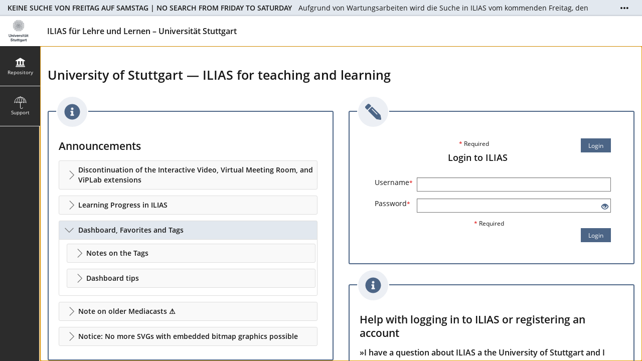

--- FILE ---
content_type: text/html; charset=UTF-8
request_url: https://ilias3.uni-stuttgart.de/login.php?target=crs_2856226&cmd=force_login&lang=en
body_size: 118342
content:
<!DOCTYPE html>
<html lang="en" dir="ltr">
<head>
	<meta charset="utf-8" />
	<meta http-equiv="X-UA-Compatible" content="IE=edge" />
	<meta name="viewport" content="width=device-width, initial-scale=1" />
	<meta property="og:type" content="website" />
<meta property="og:title" content="Permission Denied" />
<meta property="og:url" content="https://ilias3.uni-stuttgart.de" />
<meta property="og:image" content="https://ilias3.uni-stuttgart.de/templates/default/images/logo/Sharing.jpg" />
<meta property="og:image:type" content="image/jpg" />
<meta property="og:site_title" content="ilias3.uni-stuttgart.de" />


	

	<title>Login to ILIAS: ILIAS für Lehre und Lernen – Universität Stuttgart</title>
	<link rel="icon" href="./templates/default/images/logo/favicon.ico" type="image/x-icon">

	<!-- This is the safest place for now to initialize our global namespace which is -->
	<!-- used by several scripts included on the way to expose their business logic.  -->
	<script type="application/javascript">var il = il ||{}; window.il = il;</script>

	<style>
		
	</style>

	
	<link rel="stylesheet" type="text/css" href="./Services/COPage/css/content.css?version=9_16" />
	
	<link rel="stylesheet" type="text/css" href="./Services/COPage/css/syntaxhighlight.css?version=9_16" />
	
	<link rel="stylesheet" type="text/css" href="./node_modules/@yaireo/tagify/dist/tagify.css?version=9_16" />
	
	<link rel="stylesheet" type="text/css" href="./node_modules/mediaelement/build/mediaelementplayer.min.css?version=9_16" />
	
	<link rel="stylesheet" type="text/css" href="./node_modules/yui2/build/container/assets/skins/sam/container.css?version=9_16" />
	
	<link rel="stylesheet" type="text/css" href="./Services/Accordion/css/accordion.css?version=9_16" />
	
	<link rel="stylesheet" type="text/css" href="./node_modules/owl.carousel/dist/assets/owl.carousel.css?version=9_16" />
	
	<link rel="stylesheet" type="text/css" href="./Services/COPage/css/content_base.css?version=9_16" />
	
	<link rel="stylesheet" type="text/css" href="./templates/default/delos.css?skin_version=$Id$&version=9_16" />
	
	<link rel="stylesheet" type="text/css" href="./templates/default/delos_cont.css?version=9_16" />
	
	<link rel="stylesheet" type="text/css" href="./node_modules/jstree/dist/themes/default/style.min.css?version=9_16" />
	
</head>
<body>
	

	<div class="il-page-overlay">
		<div class="il-toast-container" aria-live="polite" ></div>
	</div>

	<div class="il-layout-page" >
		<header>
			<div class="header-inner">
				<div class="il-logo">
					<span class="hidden-xs">
<a href="https://ilias3.uni-stuttgart.de/go/root/1">



<img src="./templates/default/images/logo/HeaderIcon.svg" class="img-standard" alt="Home" />





</a>
</span>
					<span class="visible-xs-block">
<a href="https://ilias3.uni-stuttgart.de/go/root/1">



<img src="./templates/default/images/logo/HeaderIconResponsive.svg" class="img-standard" alt="Home" />





</a>
</span>
					<div class="il-pagetitle">
						ILIAS für Lehre und Lernen – Universität Stuttgart
					</div>
				</div>

				
				<ul class="il-maincontrols-metabar" role="menubar" style="visibility: hidden" aria-label="Metabar" id="il_ui_fw_6967dca3791aa9_05816921" ><!--if done via class/css-files, visibility is being applied too late -->
	
	<li role="none">
		<button class="btn btn-bulky" id="il_ui_fw_6967dca3784090_63425944"  role="menuitem"  aria-haspopup="true"    ><span class="glyph"  role="img">
<span class="glyphicon





































 glyphicon-lang















" aria-hidden="true"></span>







</span>
<span class="bulky-label">Language</span></button>

		
		<div class="il-metabar-slates">
			<div class="il-maincontrols-slate disengaged" id="il_ui_fw_6967dca378df67_02299755">
	<div class="il-maincontrols-slate-content" data-replace-marker="content">
		
		<ul>
			
			<li><a lang="de" hreflang="de" class="il-link link-bulky"  href="https://ilias3.uni-stuttgart.de/login.php?target=crs_2856226&cmd=force_login&lang=en&lang=de">
<img
 class="icon none small"
 src="[data-uri]" alt=""

 data-abbreviation="de"
/>
<span class="bulky-label">Deutsch</span></a></li>
			
			<li><a lang="en" hreflang="en" class="il-link link-bulky"  href="https://ilias3.uni-stuttgart.de/login.php?target=crs_2856226&cmd=force_login&lang=en&lang=en">
<img
 class="icon none small"
 src="[data-uri]" alt=""

 data-abbreviation="en"
/>
<span class="bulky-label">English</span></a></li>
			
		</ul>
		
		
	</div>
</div>

		</div>
		
	</li>
	
	<li role="none">
		<button class="btn btn-bulky" id="il_ui_fw_6967dca378e623_51472996"  role="menuitem"  aria-haspopup="true"    ><span class="glyph"  role="img">
<span class="glyphicon




































 glyphicon-option-vertical
















" aria-hidden="true"></span>


<span class="il-counter">
	
	<span class="badge badge-notify il-counter-status" style="display:none">0</span>
	
	
</span>



<span class="il-counter">
	
	
	<span class="badge badge-notify il-counter-novelty" style="display:none">0</span>
	
</span>




</span>
<span class="bulky-label">Show More</span></button>

		
		<div class="il-metabar-slates">
			<div class="il-maincontrols-slate disengaged" id="il_ui_fw_6967dca3791850_68638807" role="menu">
	<div class="il-maincontrols-slate-content" data-replace-marker="content">
		
		
	</div>
</div>

		</div>
		
	</li>
	
</ul>

			</div>
		</header>

		<div class="il-system-infos">
			<div id="il_ui_fw_6967dca379c649_35482026" class="container-fluid il-system-info il-system-info-neutral" data-close-uri=""  aria-live="polite" aria-labelledby="il_ui_fw_6967dca379c649_35482026_headline" aria-describedby="il_ui_fw_6967dca379c649_35482026_description">
    <div class="il-system-info-content-wrapper">
        <div class="il-system-info-content">
            <span id="il_ui_fw_6967dca379c649_35482026_headline" class="il-system-info-headline">Keine Suche von Freitag auf Samstag | No search from Friday to Saturday</span>
            <span id="il_ui_fw_6967dca379c649_35482026_description" class="il-system-info-body"><p>Aufgrund von Wartungsarbeiten wird die Suche in ILIAS vom kommenden Freitag, den 16.01. ab ca. 17:00 bis zum Samstag, den 17.01., ca. 12:00 nicht zu Verfügung stehen (bzw. keine Ergebnisse liefern). Andere Funktionen von ILIAS sollte davon nicht beeinträchtigt werden. | Due to maintenance work, the search function in ILIAS will be unavailable (or will not return any results) from approximately 5:00 p.m. on Friday, January 16, until approximately 12:00 p.m. on Saturday, January 17. Other ILIAS functions should not be affected.</p>
</span>
        </div>
    </div>
    <div class="il-system-info-actions">
        <span class="il-system-info-more"><a tabindex="0" class="glyph" href="#" aria-label="Show More">
<span class="glyphicon



































 glyphicon-option-horizontal

















" aria-hidden="true"></span>







</a>
</span>
        <span class="il-system-info-close"></span>
    </div>
</div>

		</div>

		<div class="nav il-maincontrols">
			<div class="il-maincontrols-mainbar" id="il_ui_fw_6967dca379b765_34846317">
	<nav class="il-mainbar" aria-label="Mainbar">
		

		<div class="il-mainbar-triggers">
			<ul class="il-mainbar-entries" role="menubar" style="visibility: hidden"><!--if done via class/css-files, visibility is being applied too late -->
				
				<li role="none"><button class="btn btn-bulky" id="il_ui_fw_6967dca3793082_08396121"  role="menuitem"     >
<img
 class="icon rep small"
 src="./templates/default/images/standard/icon_rep.svg" alt=""


/>
<span class="bulky-label">Repository</span></button>
</li>
				
				<li role="none"><button class="btn btn-bulky" id="il_ui_fw_6967dca3794f22_56353132"  role="menuitem"     >
<img
 class="icon custom small"
 src="https://ilias3.uni-stuttgart.de/src/FileDelivery/deliver.php/[base64]" alt=""


/>
<span class="bulky-label">Support</span></button>
</li>
				
				<li role="none"><button class="btn btn-bulky" id="il_ui_fw_6967dca3799f06_35888843"  role="menuitem"     ><span class="glyph"  role="img">
<span class="glyphicon



































 glyphicon-option-horizontal

















" aria-hidden="true"></span>







</span>
<span class="bulky-label">More</span></button>
</li>
				
			</ul>
		</div>
	</nav>

	<div class="il-mainbar-slates">
		<div class="il-mainbar-tools-entries">
			<ul class="il-mainbar-tools-entries-bg" role="menubar">
				
			</ul>
			
		</div>
		
		<div class="il-maincontrols-slate disengaged" id="il_ui_fw_6967dca3794b62_50497872" data-depth-level="1" role="menu">
	<div class="il-maincontrols-slate-content" data-replace-marker="content">
		
		<ul>
			
			<li><a class="il-link link-bulky"  href="https://ilias3.uni-stuttgart.de/goto.php?target=root_1">
<img
 class="icon root small"
 src="./templates/default/images/standard/icon_root.svg" alt=""


/>
<span class="bulky-label">Repository – Home</span></a></li>
			
			<li><button class="btn btn-bulky" id="il_ui_fw_6967dca3794081_20300667"      >
<img
 class="icon custom small"
 src="./templates/default/images/standard/icon_reptr.svg" alt=""


/>
<span class="bulky-label">Tree View</span></button>
<div class="il-maincontrols-slate disengaged" id="il_ui_fw_6967dca3794938_08858771" data-depth-level="2">
	<div class="il-maincontrols-slate-content" data-replace-marker="content">
		
		
		...
		
	</div>
</div>
</li>
			
		</ul>
		
		
	</div>
</div>

		
		<div class="il-maincontrols-slate disengaged" id="il_ui_fw_6967dca37999e1_82334495" data-depth-level="1" role="menu">
	<div class="il-maincontrols-slate-content" data-replace-marker="content">
		
		<ul>
			
			<li><a class="il-link link-bulky"  href="https://ilias3.uni-stuttgart.de/go/lm/1897919">
<img
 class="icon custom small"
 src="https://ilias3.uni-stuttgart.de/src/FileDelivery/deliver.php/[base64]" alt=""


/>
<span class="bulky-label">ILIAS an der Universität Stuttgart</span></a></li>
			
			<li><a class="il-link link-bulky"  href="https://ilias3.uni-stuttgart.de/go/lm/1897918">
<img
 class="icon custom small"
 src="https://ilias3.uni-stuttgart.de/src/FileDelivery/deliver.php/[base64]" alt=""


/>
<span class="bulky-label">Die C@MPUS-ILIAS-Schnittstelle</span></a></li>
			
			<li>
<hr class="il-divider-with-label" />
<h4 class="il-divider">Für Dozent:innen</h4>

</li>
			
			<li><a class="il-link link-bulky"  href="https://ilias3.uni-stuttgart.de/go/cat/4207944">
<img
 class="icon custom small"
 src="https://ilias3.uni-stuttgart.de/src/FileDelivery/deliver.php/[base64]" alt=""


/>
<span class="bulky-label">AI learning portal for employees</span></a></li>
			
			<li><a class="il-link link-bulky"  href="https://ilias3.uni-stuttgart.de/go/cat/3995213">
<img
 class="icon custom small"
 src="https://ilias3.uni-stuttgart.de/src/FileDelivery/deliver.php/[base64]" alt=""


/>
<span class="bulky-label">Didaktischer Wegweiser für ILIAS-Objekte</span></a></li>
			
			<li><a class="il-link link-bulky"  href="https://ilias3.uni-stuttgart.de/go/dcl/2310451">
<img
 class="icon custom small"
 src="https://ilias3.uni-stuttgart.de/src/FileDelivery/deliver.php/[base64]" alt=""


/>
<span class="bulky-label">Good-Practice-Beispiele</span></a></li>
			
			<li><a class="il-link link-bulky"  href="https://ilias3.uni-stuttgart.de/go/cat/2079195">
<img
 class="icon custom small"
 src="https://ilias3.uni-stuttgart.de/src/FileDelivery/deliver.php/[base64]" alt=""


/>
<span class="bulky-label">Terminkoordination Scheinklausuren</span></a></li>
			
			<li>
<hr class="il-divider-with-label" />
<h4 class="il-divider">Für Student:innen</h4>

</li>
			
			<li><a class="il-link link-bulky"  href="https://ilias3.uni-stuttgart.de/go/cat/4305043">
<img
 class="icon custom small"
 src="https://ilias3.uni-stuttgart.de/src/FileDelivery/deliver.php/[base64]" alt=""


/>
<span class="bulky-label">AI learning portal for students</span></a></li>
			
			<li><a class="il-link link-bulky"  href="https://ilias3.uni-stuttgart.de/go/cat/2114195">
<img
 class="icon custom small"
 src="https://ilias3.uni-stuttgart.de/src/FileDelivery/deliver.php/[base64]" alt=""


/>
<span class="bulky-label">Neu an der Uni Stuttgart? So gelingt dein digitaler Start!</span></a></li>
			
		</ul>
		
		
	</div>
</div>

		
		<div class="il-maincontrols-slate disengaged" id="il_ui_fw_6967dca379ab01_46704967" data-depth-level="1" role="menu">
	<div class="il-maincontrols-slate-content" data-replace-marker="content">
		
		
	</div>
</div>

		

		<div class="il-mainbar-close-slates">
			<button class="btn btn-bulky" id="il_ui_fw_6967dca379aef0_12077627"      ><span class="glyph"  role="img">
<span class="glyphicon













































 glyphicon-triangle-left







" aria-hidden="true"></span>







</span>
<span class="bulky-label">Close</span></button>

		</div>

	</div>

</div>

		</div>

		<!-- html5 main-tag is not supported in IE / div is needed -->
		<main class="il-layout-page-content">
			

			


<div id="mainspacekeeper" class="container-fluid ">
	<div class="row" style="position: relative;">
		
		<div id="fixed_content" class=" ilContentFixed" >
			<div id="mainscrolldiv" >
				

				

				
				

				

				<div class="ilClearFloat"></div>

				
				<div class="ilTabsContentOuter"><div class="clearfix"></div>
				
				<div class="il_after_tabs_spacing"><a id="after_sub_tabs" name="after_sub_tabs"></a></div>
				
				
				
				
				

					<div>
						
					</div>


					<div id="ilContentContainer">
						<div class="row">

							<div id="il_center_col" class="col-sm-12">
								
								
								<div class="ilMessageBox">
	
	
</div>





<div>
	
	


 
<script>
<!--
focus();
//-->
</script>

<a class="small" id="ilPageShowAdvContent" style="display:none; text-align:right;" href="#"><span>Show Advanced Knowledge</span><span>Hide Advanced Knowledge</span></a><!--COPage-PageTop--><!--ilPageTocH11--><h1 id="ilPageTocA11" class="ilc_Paragraph ilc_heading1_Headline1"><!--PageTocPH-->University of Stuttgart — ILIAS for teaching and learning<!--Break--></h1><div class="row row-flex row-flex-wrap"><div style="position: relative;" class=" col-xs-12 col-sm-6 col-md-6 col-lg-6"><div class="ilc_section_Information ilCOPageSection"><!--ilPageTocH22--><h2 id="ilPageTocA22" class="ilc_Paragraph ilc_heading2_Headline2"><!--PageTocPH-->Announcements<!--Break--></h2><div><div class="ilc_va_cntr_AccordCntr" id="ilc_accordion_70_1"><div class="ilc_va_icntr_AccordICntr"><div class="il_VAccordionToggleDef"><div tabindex="0" role="button" aria-expanded="false" class="ilc_va_ihead_AccordIHead&#10;&#9;&#9;&#9;&#9;"><div class="ilc_va_ihcap_AccordIHeadCap">Discontinuation of the Interactive Video, Virtual Meeting Room, and ViPLab extensions<!--Break--></div><!--Break--></div></div><div class="il_VAccordionContentDef ilAccHideContent"><div class="ilc_va_icont_AccordICont" style=""><p class="ilc_Paragraph ilc_text_block_Standard">With the upgrade to ILIAS 10, expected at the end of March 2026, three ILIAS extensions, known as plugins, which are not part of the core functions, will be discontinued. These are the (course) content objects <strong class="ilc_strong_Strong">Interactive Video</strong> and <strong class="ilc_strong_Strong">Virtual Meeting Room</strong> as well as the test question plugin <strong class="ilc_strong_Strong">ViPLab</strong> (Virtual Programming Lab).<!--Break--></p><p class="ilc_Paragraph ilc_text_block_Standard">Interactive Video has not been available for new creation since the end of June, and the Virtual Meeting Room has also been unavailable for some time. In both cases, the <em class="ilc_em_Emph">existing</em> objects can still be used until March.<!--Break--></p><p class="ilc_Paragraph ilc_text_block_Standard">However, especially with regard to Interactive Video, instructors should use the time until then to re-upload video files from such objects that are to remain available in ILIAS to ILIAS' own <strong class="ilc_strong_Strong">Mediacasts</strong> in good time. When Interactive Video is uninstalled, the specific object instances in the Repository will be deleted along with the video files they contain.<!--Break--></p><p class="ilc_Paragraph ilc_text_block_Standard">In future, Webex rooms can be created directly via Webex or via Outlook integration and incorporated into ILIAS courses, e.g. as <strong class="ilc_strong_Strong">Weblink</strong> objects or text links in course/group/folder home pages, etc.<!--Break--></p><p class="ilc_Paragraph ilc_text_block_Standard">ViPLab questions can still be used in tests until September 30, 2025. After that, lecturers will only be able to access the questions in read-only mode (and save them if necessary!), as the actual ViPLab infrastructure in the background will have to be shut down. With ILIAS 10, this question type will then be completely eliminated. <strong class="ilc_strong_Strong">Please note</strong> that old tests that contained ViPLab questions up to that point may no longer function properly afterwards.<!--Break--></p><p class="ilc_Paragraph ilc_text_block_Standard">As a possible <strong class="ilc_strong_Strong">alternative to ViPLab</strong>, we recommend using the state-wide service <a class="ilc_link_ExtLink" rel="noopener" target="_blank" href="https://www.bwjupyter.de">bwJupyter for Education</a> now.<!--Break--></p><div style="clear:both;"><!--Break--></div></div><div style="clear:both;"><!--Break--></div></div><div style="clear:both;"><!--Break--></div></div><div style="clear:both;"><!--Break--></div></div><script type="text/javascript">					if (typeof ilAccordionsInits === 'undefined') {						var ilAccordionsInits = [];					}					ilAccordionsInits.push({							id: 'ilc_accordion_70_1',							toggle_class: 'il_VAccordionToggleDef',							toggle_act_class: 'il_VAccordionToggleActiveDef',							content_class: 'il_VAccordionContentDef',							width: null,							height: null,							orientation: 'vertical',							behaviour: 'AllClosed',							save_url: './ilias.php?baseClass=ilaccordionpropertiesstoragegui&cmd=setOpenedTab&user_id=13',							active_head_class: 'ilc_va_iheada_AccordIHeadActive',							int_id: '',							multi: false							}					);				</script></div><div><div class="ilc_va_cntr_AccordCntr" id="ilc_accordion_70_2"><div class="ilc_va_icntr_AccordICntr"><div class="il_VAccordionToggleDef"><div tabindex="0" role="button" aria-expanded="false" class="ilc_va_ihead_AccordIHead&#10;&#9;&#9;&#9;&#9;"><div class="ilc_va_ihcap_AccordIHeadCap">Learning Progress in ILIAS<!--Break--></div><!--Break--></div></div><div class="il_VAccordionContentDef ilAccHideContent"><div class="ilc_va_icont_AccordICont" style=""><p class="ilc_Paragraph ilc_text_block_Standard">In the summer semester 2025, we are making the so-called learning progress available in our ILIAS for Teaching and Learning.<!--Break--></p><p class="ilc_Paragraph ilc_text_block_Standard">Learning progress is a function that provides both students and lecturers with an overview of individual progress in courses and learning modules. ILIAS records the processing status of various learning content such as tests, exercises, learning modules or pages. Students can see which content they have already completed and which is still outstanding to help them organize themselves. Lecturers receive an overview of the participants' learning status and can specifically identify where there may be a need for support. Learning progress is displayed in various status levels such as “Not started”, “In progress” or “Completed”, depending on the criteria entered. In this way, the function supports students in the structured processing of course materials and enables lecturers to provide better supervision and targeted support for students.<!--Break--></p><p class="ilc_Paragraph ilc_text_block_Standard">The learning progress is primarily available in courses and groups that are newly created immediately, i.e. usually from the summer semester 2025. In older courses and groups, role rights may not yet be set appropriately and it is not possible to make up for this across the board.<!--Break--></p><p class="ilc_Paragraph ilc_text_block_Standard">Users can find further information on learning progress in the official user manual in the chapters <a class="ilc_link_ExtLink" rel="noopener" target="_blank" href="https://docu.ilias.de/go/pg/172752_14634">4.2 Learning successes: Learning progress in objects</a> and <a class="ilc_link_ExtLink" rel="noopener" target="_blank" href="https://docu.ilias.de/go/pg/172842_14634">4.3 Learning successes: Learning progress</a> (which at the moment are only available in German as the open source community surrounding ILIAS lacks the capacity to provide translations; we recommend letting your browser translate the pages).<!--Break--></p><div style="clear:both;"><!--Break--></div></div><div style="clear:both;"><!--Break--></div></div><div style="clear:both;"><!--Break--></div></div><div style="clear:both;"><!--Break--></div></div><script type="text/javascript">					if (typeof ilAccordionsInits === 'undefined') {						var ilAccordionsInits = [];					}					ilAccordionsInits.push({							id: 'ilc_accordion_70_2',							toggle_class: 'il_VAccordionToggleDef',							toggle_act_class: 'il_VAccordionToggleActiveDef',							content_class: 'il_VAccordionContentDef',							width: null,							height: null,							orientation: 'vertical',							behaviour: 'AllClosed',							save_url: './ilias.php?baseClass=ilaccordionpropertiesstoragegui&cmd=setOpenedTab&user_id=13',							active_head_class: 'ilc_va_iheada_AccordIHeadActive',							int_id: '',							multi: false							}					);				</script></div><div><div class="ilc_va_cntr_AccordCntr" id="ilc_accordion_70_3"><div class="ilc_va_icntr_AccordICntr"><div class="il_VAccordionToggleDef"><div tabindex="0" role="button" aria-expanded="false" class="ilc_va_ihead_AccordIHead&#10;&#9;&#9;&#9;&#9;"><div class="ilc_va_ihcap_AccordIHeadCap">Dashboard, Favorites and Tags<!--Break--></div><!--Break--></div></div><div class="il_VAccordionContentDef ilAccHideContent"><div class="ilc_va_icont_AccordICont" style=""><div><div class="ilc_va_cntr_AccordCntr" id="ilc_accordion_70_4"><div class="ilc_va_icntr_AccordICntr"><div class="il_VAccordionToggleDef"><div tabindex="0" role="button" aria-expanded="false" class="ilc_va_ihead_AccordIHead&#10;&#9;&#9;&#9;&#9;"><div class="ilc_va_ihcap_AccordIHeadCap">Notes on the Tags<!--Break--></div><!--Break--></div></div><div class="il_VAccordionContentDef ilAccHideContent"><div class="ilc_va_icont_AccordICont" style=""><p class="ilc_Paragraph ilc_text_block_Standard"><em class="ilc_em_Emph">Tags</em> can be understood as a keyword-grouped variant of favorites. Users can freely assign these keywords for themselves, even several per object, separated by a comma.<!--Break--></p><p class="ilc_Paragraph ilc_text_block_Standard">This makes tags more versatile than favorites. For example, courses can be tagged both by semester and “crosswise” by subject, exam, etc.<!--Break--></p><p class="ilc_Paragraph ilc_text_block_Standard">The assignment happens either via the Actions menu or (from outside) via the &#128317; menu.<!--Break--></p><div class="ilc_section_Mnemonic ilCOPageSection"><p class="ilc_Paragraph ilc_text_block_Standard">If you primarily use <em class="ilc_em_Emph">Tags</em> instead of <em class="ilc_em_Emph">Favorites</em>, your dashboard will be a little shorter again, similar to the display in ILIAS 7 and 8. For users with a large number of course and group memberships, this may help to provide a better overview. See also the tips in the dashboard in the next section.<!--Break--></p><!--Break--></div><div style="clear:both;"><!--Break--></div></div><div style="clear:both;"><!--Break--></div></div><div style="clear:both;"><!--Break--></div></div><div class="ilc_va_icntr_AccordICntr"><div class="il_VAccordionToggleDef"><div tabindex="0" role="button" aria-expanded="false" class="ilc_va_ihead_AccordIHead&#10;&#9;&#9;&#9;&#9;"><div class="ilc_va_ihcap_AccordIHeadCap">Dashboard tips<!--Break--></div><!--Break--></div></div><div class="il_VAccordionContentDef ilAccHideContent"><div class="ilc_va_icont_AccordICont" style=""><p class="ilc_Paragraph ilc_text_block_Standard">Since ILIAS 7, you have been able to curate your <em class="ilc_em_Emph">Favorites</em> yourself. This means that you decide which courses, groups and other repository objects you want to have as Favorites—and you can also remove Favorites that you no longer need. We recommend limiting yourself to the courses and groups that you currently need frequently. As a rule of thumb, this should be no more than 10 to 15 items for a meaningful overview.<!--Break--></p><p class="ilc_Paragraph ilc_text_block_Standard"><em class="ilc_em_Emph">My Courses and Groups</em> has always shown all your course and group memberships (at least from the participant's point of view, those that are online). You can only remove them by leaving or, for lecturers, by <a class="ilc_link_IntLink" href="./goto.php?target=pg_311713" target="_top" id="il__pg_311713_70_1">deleting the respective object in the repository</a>.<!--Break--></p><p class="ilc_Paragraph ilc_text_block_Standard">We generally recommend that lecturers delete old courses and groups that are no longer needed (including for students' exam preparation) from time to time. In our experience, courses that are older than four to five semesters are very rarely suitable as templates for up-to-date e-learning.<!--Break--></p><p class="ilc_Paragraph ilc_text_block_Standard">You can also make use of the course template and working group categories in the respective study program categories to create and maintain your own template courses and groups, for example as material storage.<!--Break--></p><div class="ilc_section_Mnemonic ilCOPageSection"><p class="ilc_Paragraph ilc_text_block_Standard">Both the <em class="ilc_em_Emph">Favorites</em> and the <em class="ilc_em_Emph">My Courses and Groups</em> block on the Dashboard have a pagination function since ILIAS 9, so they do not necessarily show all objects at once (depending on the total number). If necessary, pay attention to the corresponding indicator in the upper right corner of the respective block.<!--Break--></p><div style="clear:both;"><figure class="ilc_media_cont_MediaContainer" style="&#10;&#9;&#9;&#9;position: relative;&#10;&#9;&#9;&#9;display:table;margin-right:auto; margin-left:0; "><div class="ilc_Mob" style="height:100%"><img border="0" style="width:100%" src="./data/Uni_Stuttgart/mobs/mm_5017000/pag.png?il_wac_token=7d45abcc705f524711d913833049b9ae87d15b1e&il_wac_ttl=5&il_wac_ts=1768414371"/></div></figure></div><p class="ilc_Paragraph ilc_text_block_Standard">If one of your blocks shows more than one page, it might be advisable to tidy up and ‘clean out’, see above.<!--Break--></p><!--Break--></div><div style="clear:both;"><!--Break--></div></div><div style="clear:both;"><!--Break--></div></div><div style="clear:both;"><!--Break--></div></div><div style="clear:both;"><!--Break--></div></div><script type="text/javascript">					if (typeof ilAccordionsInits === 'undefined') {						var ilAccordionsInits = [];					}					ilAccordionsInits.push({							id: 'ilc_accordion_70_4',							toggle_class: 'il_VAccordionToggleDef',							toggle_act_class: 'il_VAccordionToggleActiveDef',							content_class: 'il_VAccordionContentDef',							width: null,							height: null,							orientation: 'vertical',							behaviour: 'AllClosed',							save_url: './ilias.php?baseClass=ilaccordionpropertiesstoragegui&cmd=setOpenedTab&user_id=13',							active_head_class: 'ilc_va_iheada_AccordIHeadActive',							int_id: '',							multi: false							}					);				</script></div><div style="clear:both;"><!--Break--></div></div><div style="clear:both;"><!--Break--></div></div><div style="clear:both;"><!--Break--></div></div><div style="clear:both;"><!--Break--></div></div><script type="text/javascript">					if (typeof ilAccordionsInits === 'undefined') {						var ilAccordionsInits = [];					}					ilAccordionsInits.push({							id: 'ilc_accordion_70_3',							toggle_class: 'il_VAccordionToggleDef',							toggle_act_class: 'il_VAccordionToggleActiveDef',							content_class: 'il_VAccordionContentDef',							width: null,							height: null,							orientation: 'vertical',							behaviour: 'FirstOpen',							save_url: './ilias.php?baseClass=ilaccordionpropertiesstoragegui&cmd=setOpenedTab&user_id=13',							active_head_class: 'ilc_va_iheada_AccordIHeadActive',							int_id: '',							multi: false							}					);				</script></div><div><div class="ilc_va_cntr_AccordCntr" id="ilc_accordion_70_5"><div class="ilc_va_icntr_AccordICntr"><div class="il_VAccordionToggleDef"><div tabindex="0" role="button" aria-expanded="false" class="ilc_va_ihead_AccordIHead&#10;&#9;&#9;&#9;&#9;"><div class="ilc_va_ihcap_AccordIHeadCap">Note on older Mediacasts &#9888;&#65039;<!--Break--></div><!--Break--></div></div><div class="il_VAccordionContentDef ilAccHideContent"><div class="ilc_va_icont_AccordICont" style=""><p class="ilc_Paragraph ilc_text_block_Standard">Mediacasts may show the message “The current presentation mode has been abandoned. Please open the settings and switch to another mode”.<!--Break--></p><div style="clear:both;"><figure class="ilc_media_cont_MediaContainer" style="&#10;&#9;&#9;&#9;position: relative;&#10;&#9;&#9;&#9;display:table;margin-right:auto; margin-left:0; "><div class="ilc_Mob" style="height:100%"><img border="0" style="width:100%" src="./data/Uni_Stuttgart/mobs/mm_4687326/Bildschirmfoto_2024-03-26_20-56-47.png?il_wac_token=7d45abcc705f524711d913833049b9ae87d15b1e&il_wac_ttl=5&il_wac_ts=1768414371"/></div></figure></div><p class="ilc_Paragraph ilc_text_block_Standard">This is <em class="ilc_em_Emph">not</em> an error. Course/group administrators must actually select the appropriate of the three view modes offered in the settings of the affected mediacasts, depending on the media type.<!--Break--></p><div style="clear:both;"><figure class="ilc_media_cont_MediaContainer" style="&#10;&#9;&#9;&#9;position: relative;&#10;&#9;&#9;&#9;display:table;margin-right:auto; margin-left:0; "><div class="ilc_Mob" style="height:100%"><img border="0" style="width:100%" src="./data/Uni_Stuttgart/mobs/mm_4687325/Bildschirmfoto_2024-03-26_20-58-05.png?il_wac_token=7d45abcc705f524711d913833049b9ae87d15b1e&il_wac_ttl=5&il_wac_ts=1768414371" alt=""/></div><figcaption style="&#10;&#9;&#9;&#9;&#9;&#9;display: table-caption; caption-side: bottom;&#10;&#9;&#9;&#9;&#9;"><div class="ilc_media_caption_MediaCaption"><a href="#" style="float: right; width: auto; display:inline-block" target="_blank" onclick="il.COPagePres.openFullScreenModal('ilias.php?baseClass=ilstartupgui&cmdNode=11o:ig&cmdClass=ilLoginPageGUI&cmd=displayMediaFullscreen&lang=en&target=crs_2856226&mob_id=4687325&pg_id=70'); return false;"><img style="width: auto;" src="./templates/default/images/media/enlarge.svg"/></a></div></figcaption></figure></div><p class="ilc_Paragraph ilc_text_block_Standard">There are dedicated modes for images, audio files (“podcasts”) and videos. Mixing media types is not possible. (Old mediacasts with mixed content must be split accordingly via copies). <!--Break--></p><p class="ilc_Paragraph ilc_text_block_Standard">Unfortunately, a central migration is not provided. ILIAS support therefore cannot carry out the migration in this respect.<!--Break--></p><p class="ilc_Paragraph ilc_text_block_Standard">In case of doubt, students should contact the respective course administrators.<!--Break--></p><div style="clear:both;"><!--Break--></div></div><div style="clear:both;"><!--Break--></div></div><div style="clear:both;"><!--Break--></div></div><div style="clear:both;"><!--Break--></div></div><script type="text/javascript">					if (typeof ilAccordionsInits === 'undefined') {						var ilAccordionsInits = [];					}					ilAccordionsInits.push({							id: 'ilc_accordion_70_5',							toggle_class: 'il_VAccordionToggleDef',							toggle_act_class: 'il_VAccordionToggleActiveDef',							content_class: 'il_VAccordionContentDef',							width: null,							height: null,							orientation: 'vertical',							behaviour: 'AllClosed',							save_url: './ilias.php?baseClass=ilaccordionpropertiesstoragegui&cmd=setOpenedTab&user_id=13',							active_head_class: 'ilc_va_iheada_AccordIHeadActive',							int_id: '',							multi: false							}					);				</script></div><div><div class="ilc_va_cntr_AccordCntr" id="ilc_accordion_70_6"><div class="ilc_va_icntr_AccordICntr"><div class="il_VAccordionToggleDef"><div tabindex="0" role="button" aria-expanded="false" class="ilc_va_ihead_AccordIHead&#10;&#9;&#9;&#9;&#9;"><div class="ilc_va_ihcap_AccordIHeadCap">Notice: No more SVGs with embedded bitmap graphics possible<!--Break--></div><!--Break--></div></div><div class="il_VAccordionContentDef ilAccHideContent"><div class="ilc_va_icont_AccordICont" style=""><p class="ilc_Paragraph ilc_text_block_Standard">11.08.2023<!--Break--></p><p class="ilc_Paragraph ilc_text_block_Standard">Since some time it is no longer possible to use e.g. for (new) own course/group/object icons <a class="ilc_link_ExtLink" rel="noopener" target="_blank" href="https://en.wikipedia.org/wiki/SVG">SVG</a> files that contain embedded bitmap graphics (PNG, JPEG etc.). This has security reasons and is therefore unavoidable.<!--Break--></p><p class="ilc_Paragraph ilc_text_block_Standard">If you want to use such graphics/icons, you have to vectorize the bitmaps with a vector graphics program (e.g. Adobe Illustrator, if you have a license; free alternatives are e.g. <a class="ilc_link_ExtLink" rel="noopener" target="_blank" href="https://inkscape.org/de/">Inkscape</a> or <a class="ilc_link_ExtLink" rel="noopener" target="_blank" href="https://www.linearity.io">Linearity</a>) and convert them into real SVGs. Tutorials on this topic can be found in large numbers on YouTube.<!--Break--></p><p class="ilc_Paragraph ilc_text_block_Standard">The fact that ILIAS shows an uninformative error message when trying to upload such an SVG file is of course a bug that has already been reported to the responsible developers, but unfortunately has not been fixed yet.<!--Break--></p><div style="clear:both;"><!--Break--></div></div><div style="clear:both;"><!--Break--></div></div><div style="clear:both;"><!--Break--></div></div><div style="clear:both;"><!--Break--></div></div><script type="text/javascript">					if (typeof ilAccordionsInits === 'undefined') {						var ilAccordionsInits = [];					}					ilAccordionsInits.push({							id: 'ilc_accordion_70_6',							toggle_class: 'il_VAccordionToggleDef',							toggle_act_class: 'il_VAccordionToggleActiveDef',							content_class: 'il_VAccordionContentDef',							width: null,							height: null,							orientation: 'vertical',							behaviour: 'AllClosed',							save_url: './ilias.php?baseClass=ilaccordionpropertiesstoragegui&cmd=setOpenedTab&user_id=13',							active_head_class: 'ilc_va_iheada_AccordIHeadActive',							int_id: '',							multi: false							}					);				</script></div><!--Break--></div><div class="ilc_section_Information ilCOPageSection"><!--ilPageTocH235--><h2 id="ilPageTocA235" class="ilc_Paragraph ilc_heading2_Headline2"><!--PageTocPH-->General Notes<!--Break--></h2><div><div class="ilc_va_cntr_AccordCntr" id="ilc_accordion_70_7"><div class="ilc_va_icntr_AccordICntr"><div class="il_VAccordionToggleDef"><div tabindex="0" role="button" aria-expanded="false" class="ilc_va_ihead_AccordIHead&#10;&#9;&#9;&#9;&#9;"><div class="ilc_va_ihcap_AccordIHeadCap">Scheduled maintenance: Thursdays, 20:00–22:00<!--Break--></div><!--Break--></div></div><div class="il_VAccordionContentDef ilAccHideContent"><div class="ilc_va_icont_AccordICont" style=""><p class="ilc_Paragraph ilc_text_block_Standard">Each Thursday there is a scheduled maintenance window between 20:00 and 22:00 during which we might restrict access to ILIAS at a relatively short notice for important service tasks, especially regarding the low-level server infrastructure. This will not necessarily happen every week and we are working hard to keep the actual downtime to a minimum (only a few minutes in most cases) but be we kindly ask our users to keep the possibility of short downtime in mind when accessing ILIAS during that period.<!--Break--></p><div style="clear:both;"><!--Break--></div></div><div style="clear:both;"><!--Break--></div></div><div style="clear:both;"><!--Break--></div></div><div style="clear:both;"><!--Break--></div></div><script type="text/javascript">					if (typeof ilAccordionsInits === 'undefined') {						var ilAccordionsInits = [];					}					ilAccordionsInits.push({							id: 'ilc_accordion_70_7',							toggle_class: 'il_VAccordionToggleDef',							toggle_act_class: 'il_VAccordionToggleActiveDef',							content_class: 'il_VAccordionContentDef',							width: null,							height: null,							orientation: 'vertical',							behaviour: 'AllClosed',							save_url: './ilias.php?baseClass=ilaccordionpropertiesstoragegui&cmd=setOpenedTab&user_id=13',							active_head_class: 'ilc_va_iheada_AccordIHeadActive',							int_id: '',							multi: false							}					);				</script></div><!--Break--></div><!--End of Grid Cell--></div><div style="position: relative;" class=" col-xs-12 col-sm-6 col-md-6 col-lg-6"><div class="ilc_section_Example ilCOPageSection"><div align="center">		<form role="form" class="il-standard-form form-horizontal" enctype="multipart/form-data" name="login_form" action="ilias.php?baseClass=ilstartupgui&cmd=post&fallbackCmd=doStandardAuthentication&lang=en&target=crs_2856226" method="post" >
	<div class="il-standard-form-header clearfix">
		<div class="il-standard-form-cmd"><button class="btn btn-default"  data-action="">Login</button>
</div>
		
		<div class="il-standard-form-required">
			<span class="asterisk">*</span><span class="small"> Required</span>
		</div>
		
	</div>
	
	<div class="il-section-input">
    <div class="il-section-input-header">
        <h2>Login to ILIAS</h2>
        
    </div>
    
    <div class="form-group row">
	<label for="il_ui_fw_6967dca31e5582_68204142" class="control-label col-sm-4 col-md-3 col-lg-2">Username<span class="asterisk">*</span></label>
	<div class="col-sm-8 col-md-9 col-lg-10">
		
		<input id="il_ui_fw_6967dca31e5582_68204142" type="text" name="login_form/input_3/input_4" class="form-control form-control-sm" />

		
		
	</div>
</div>
<div class="form-group row">
	<label for="il_ui_fw_6967dca31f0202_40575045" class="control-label col-sm-4 col-md-3 col-lg-2">Password<span class="asterisk">*</span></label>
	<div class="col-sm-8 col-md-9 col-lg-10">
		
		<div class="il-input-password" id="il_ui_fw_6967dca31f0202_40575045_container">
	<input id="il_ui_fw_6967dca31f0202_40575045" type="password" name="login_form/input_3/input_5" class="form-control form-control-sm" autocomplete="off" />
	
	<span class="revelation-glyph revelation-reveal">
		<a tabindex="0" class="glyph" href="#" aria-label="Eye Open - Click to reveal the input's contents" id="il_ui_fw_6967dca31e8387_66050553">
<span class="glyphicon

























 glyphicon-eye-open



























" aria-hidden="true"></span>







</a>

	</span>
	<span class="revelation-glyph revelation-mask">
		<a tabindex="0" class="glyph" href="#" aria-label="Eye Closed - Click to hide the input's contents" id="il_ui_fw_6967dca31efb13_49502265">
<span class="glyphicon


























 glyphicon-eye-close


























" aria-hidden="true"></span>







</a>

	</span>
	
</div>

		
		
	</div>
</div>

</div>

	
	<div class="il-standard-form-footer clearfix">
		<span class="asterisk">*</span><span class="small"> Required</span>
	</div>
	
	<div class="il-standard-form-footer clearfix">
		<div class="il-standard-form-cmd"><button class="btn btn-default"  data-action="">Login</button>
</div>
	</div>
</form>
		</div><!--Break--></div><div class="ilc_section_Information ilCOPageSection"><!--ilPageTocH239--><h2 id="ilPageTocA239" class="ilc_Paragraph ilc_heading2_Headline2"><!--PageTocPH-->Help with logging in to ILIAS or registering an account<!--Break--></h2><!--ilPageTocH340--><h3 id="ilPageTocA340" class="ilc_Paragraph ilc_heading3_Headline3"><!--PageTocPH-->»I have a question about ILIAS a the University of Stuttgart and I am a …«<!--Break--></h3><div><div class="ilc_va_cntr_AccordCntr" id="ilc_accordion_70_8"><div class="ilc_va_icntr_AccordICntr"><div class="il_VAccordionToggleDef"><div tabindex="0" role="button" aria-expanded="false" class="ilc_va_ihead_AccordIHead&#10;&#9;&#9;&#9;&#9;"><div class="ilc_va_ihcap_AccordIHeadCap">Student at the University of Stuttgart<!--Break--></div><!--Break--></div></div><div class="il_VAccordionContentDef ilAccHideContent"><div class="ilc_va_icont_AccordICont" style=""><div><div class="ilc_va_cntr_AccordCntr" id="ilc_accordion_70_9"><div class="ilc_va_icntr_AccordICntr"><div class="il_VAccordionToggleDef"><div tabindex="0" role="button" aria-expanded="false" class="ilc_va_ihead_AccordIHead&#10;&#9;&#9;&#9;&#9;"><div class="ilc_va_ihcap_AccordIHeadCap">»How can I log in to ILIAS?«<!--Break--></div><!--Break--></div></div><div class="il_VAccordionContentDef ilAccHideContent"><div class="ilc_va_icont_AccordICont" style=""><p class="ilc_Paragraph ilc_text_block_Standard">As a student (incl. PHD students) of the University of Stuttgart you log in to ILIAS with your <a class="ilc_link_ExtLink" rel="noopener" target="_blank" href="https://www.tik.uni-stuttgart.de/en/support/user-accounts-passwords-and-mail-addresses/#id-2adfb839-0">university student account</a> (aka "TIK account"). No registration is necessary or indeed possible. An ILIAS account will be automatically created during your first login. <strong class="ilc_strong_Strong">The login username is the part in front of the <em class="ilc_em_Emph">@</em> of your university e-mail address (following the schema of <em class="ilc_em_Emph">st123456</em>), <em class="ilc_em_Emph">not</em> the whole address.</strong><br/><br/>In addition to your login a "local" ILIAS username will be generated to identify you <em class="ilc_em_Emph">only</em> inside the learning management system. ILIAS usernames at the University of Stuttgart follow the schema of <em class="ilc_em_Emph">FirstnameLastname</em> (plus an incremented number if the name already exisits, e.g. <em class="ilc_em_Emph">ArnoSchmidt3</em>).<br/><br/>If you are a new student, who is still waiting for the enrollment at the university to be finalized, be advised that it is <em class="ilc_em_Emph">not</em> possible to receive an ILIAS account ahead of your university account.<!--Break--></p><div style="clear:both;"><!--Break--></div></div><div style="clear:both;"><!--Break--></div></div><div style="clear:both;"><!--Break--></div></div><div class="ilc_va_icntr_AccordICntr"><div class="il_VAccordionToggleDef"><div tabindex="0" role="button" aria-expanded="false" class="ilc_va_ihead_AccordIHead&#10;&#9;&#9;&#9;&#9;"><div class="ilc_va_ihcap_AccordIHeadCap">»Help, I have problems logging in / I have forgotten my password and/or username!«<!--Break--></div><!--Break--></div></div><div class="il_VAccordionContentDef ilAccHideContent"><div class="ilc_va_icont_AccordICont" style=""><p class="ilc_Paragraph ilc_text_block_Standard">Please contact the <a class="ilc_link_ExtLink" rel="noopener" target="_blank" href="https://www.tik.uni-stuttgart.de/en/support/user-helpdesk/">User Helpdesk</a>.<!--Break--></p><p class="ilc_Paragraph ilc_text_block_Standard">As a student you log in to ILIAS with your central university account. These accounts are kept in a central directory system to which ILIAS only has read access. Therefore neither ILIAS nor the ILIAS support can reset your password (or tell you your login name).<!--Break--></p><div style="clear:both;"><!--Break--></div></div><div style="clear:both;"><!--Break--></div></div><div style="clear:both;"><!--Break--></div></div><div class="ilc_va_icntr_AccordICntr"><div class="il_VAccordionToggleDef"><div tabindex="0" role="button" aria-expanded="false" class="ilc_va_ihead_AccordIHead&#10;&#9;&#9;&#9;&#9;"><div class="ilc_va_ihcap_AccordIHeadCap">»How can I change my password?«<!--Break--></div><!--Break--></div></div><div class="il_VAccordionContentDef ilAccHideContent"><div class="ilc_va_icont_AccordICont" style=""><p class="ilc_Paragraph ilc_text_block_Standard">You can change the password for your university account on the <a class="ilc_link_ExtLink" rel="noopener" target="_blank" href="https://siam.uni-stuttgart.de/">SIAM selfservice</a> page.<!--Break--></p><p class="ilc_Paragraph ilc_text_block_Standard">As a student you log in to ILIAS with your central university account. These accounts are kept in a central directory system to which ILIAS only has read access. Therefore neither ILIAS nor the ILIAS support can reset your password (or tell you your login name).<!--Break--></p><div style="clear:both;"><!--Break--></div></div><div style="clear:both;"><!--Break--></div></div><div style="clear:both;"><!--Break--></div></div><div class="ilc_va_icntr_AccordICntr"><div class="il_VAccordionToggleDef"><div tabindex="0" role="button" aria-expanded="false" class="ilc_va_ihead_AccordIHead&#10;&#9;&#9;&#9;&#9;"><div class="ilc_va_ihcap_AccordIHeadCap">»Why don’t I receive e-mails in ILIAS?«<!--Break--></div><!--Break--></div></div><div class="il_VAccordionContentDef ilAccHideContent"><div class="ilc_va_icont_AccordICont" style=""><p class="ilc_Paragraph ilc_text_block_Standard">ILIAS is the University of Stuttgart’s central learning mangement system, not the mail server and/or the web interface to your mailbox. For the latter please go here:<br/><br/><a class="ilc_link_ExtLink" rel="noopener" target="_blank" href="https://mail.uni-stuttgart.de/">mail.uni-stuttgart.de</a><br/> <br/>Further information on the student mailboxes can be found here:<br/> <br/><a class="ilc_link_ExtLink" rel="noopener" target="_blank" href="http://www.stud.uni-stuttgart.de/dienste/email/index_neu.en.html">www.stud.uni-stuttgart.de/dienste/email</a><!--Break--></p><div style="clear:both;"><!--Break--></div></div><div style="clear:both;"><!--Break--></div></div><div style="clear:both;"><!--Break--></div></div><div class="ilc_va_icntr_AccordICntr"><div class="il_VAccordionToggleDef"><div tabindex="0" role="button" aria-expanded="false" class="ilc_va_ihead_AccordIHead&#10;&#9;&#9;&#9;&#9;"><div class="ilc_va_ihcap_AccordIHeadCap">»I have different question …«<!--Break--></div><!--Break--></div></div><div class="il_VAccordionContentDef ilAccHideContent"><div class="ilc_va_icont_AccordICont" style=""><div class="ilc_Paragraph ilc_text_block_Standard"><ul class="ilc_list_u_BulletedList"><li class="ilc_list_item_StandardListItem">Questions regarding specific courses/groups, learning materials, course access settings and passwords etc. should always be addressed to the lecturer actually teaching the course and/or the course administrator. You can find the course administrator/owner in the course’s Info tab and can write an ILIAS mail. Further contact information can usually be found on the department homepage. Please refrain from asking the ILIAS support for a lecturer’s contact information.</li><li class="ilc_list_item_StandardListItem">For questions regarding any aspect of your university account please contact only the <a class="ilc_link_ExtLink" rel="noopener" target="_blank" href="http://www.tik.uni-stuttgart.de/beratung/index.en.html">Benutzerberatung</a> (student user support).</li><li class="ilc_list_item_StandardListItem">If you have specific question about or problems with ILIAS itself please write to <a class="ilc_link_ExtLink" rel="noopener" target="_blank" href="mailto:ilias-support@tik.uni-stuttgart.de">ilias-support@tik.uni-stuttgart.de</a>.</li></ul><!--Break--></div><div style="clear:both;"><!--Break--></div></div><div style="clear:both;"><!--Break--></div></div><div style="clear:both;"><!--Break--></div></div><div style="clear:both;"><!--Break--></div></div><script type="text/javascript">					if (typeof ilAccordionsInits === 'undefined') {						var ilAccordionsInits = [];					}					ilAccordionsInits.push({							id: 'ilc_accordion_70_9',							toggle_class: 'il_VAccordionToggleDef',							toggle_act_class: 'il_VAccordionToggleActiveDef',							content_class: 'il_VAccordionContentDef',							width: null,							height: null,							orientation: 'vertical',							behaviour: 'AllClosed',							save_url: './ilias.php?baseClass=ilaccordionpropertiesstoragegui&cmd=setOpenedTab&user_id=13',							active_head_class: 'ilc_va_iheada_AccordIHeadActive',							int_id: '',							multi: false							}					);				</script></div><div style="clear:both;"><!--Break--></div></div><div style="clear:both;"><!--Break--></div></div><div style="clear:both;"><!--Break--></div></div><div class="ilc_va_icntr_AccordICntr"><div class="il_VAccordionToggleDef"><div tabindex="0" role="button" aria-expanded="false" class="ilc_va_ihead_AccordIHead&#10;&#9;&#9;&#9;&#9;"><div class="ilc_va_ihcap_AccordIHeadCap">Lecturer / university staff<!--Break--></div><!--Break--></div></div><div class="il_VAccordionContentDef ilAccHideContent"><div class="ilc_va_icont_AccordICont" style=""><div><div class="ilc_va_cntr_AccordCntr" id="ilc_accordion_70_10"><div class="ilc_va_icntr_AccordICntr"><div class="il_VAccordionToggleDef"><div tabindex="0" role="button" aria-expanded="false" class="ilc_va_ihead_AccordIHead&#10;&#9;&#9;&#9;&#9;"><div class="ilc_va_ihcap_AccordIHeadCap">»How can I log in to ILIAS?«<!--Break--></div><!--Break--></div></div><div class="il_VAccordionContentDef ilAccHideContent"><div class="ilc_va_icont_AccordICont" style=""><p class="ilc_Paragraph ilc_text_block_Standard">As a lecturer/staff member of the University of Stuttgart you log in directly using your central <a class="ilc_link_ExtLink" rel="noopener" target="_blank" href="http://www.tik.uni-stuttgart.de/dienste/siam/informationen/nutzerkonten/nutzer.html">university account</a> (aka <em class="ilc_em_Emph">ac</em> or <em class="ilc_em_Emph">SIAM</em> account). No registration is necessary or indeed possible. An ILIAS account will be automatically created during your fist login. The login name <em class="ilc_em_Emph">always</em> follows the scheme <em class="ilc_em_Emph">ac123456</em>. Only the short version (i.e. without @uni-stuttgart.de) may be used.<br/><br/>An ac account is automatically created for <em class="ilc_em_Emph">everybody</em> who gets any kind of employment contract via the university’s central administration. While the account creation happens automatically for everybody, the distribution of the account data (most likely) does not. The latter is usually done at the departmental level. When in doubt, please ask the administrator of your department who is responsible for issuing your account data to you. <em class="ilc_em_Emph">Under no cricumstances</em> will you receive your account data from the ILIAS support, so please refrain from asking us otherwise.<br/><br/>This also applies to any kind of guest lecturer with a central employment contract.<br/><br/>Permission for course creation (in the semester sub-categories of the study programme categories in the repository) is automatically granted when logging in with an ac account.<br/><br/>In addition to your login a "local" ILIAS username will be generated to identify you <em class="ilc_em_Emph">only</em> inside the learning management system. ILIAS usernames at the University of Stuttgart follow the schema of <em class="ilc_em_Emph">FirstnameLastname</em> (plus an incremented number if the name already exists, e.g. <em class="ilc_em_Emph">ArnoSchmidt3</em>).<br/><br/>Unfortunately, it is not possible to grant access to ILIAS for new staff members in advance of the creation and/or issuing of the central ac account.<!--Break--></p><div style="clear:both;"><!--Break--></div></div><div style="clear:both;"><!--Break--></div></div><div style="clear:both;"><!--Break--></div></div><div class="ilc_va_icntr_AccordICntr"><div class="il_VAccordionToggleDef"><div tabindex="0" role="button" aria-expanded="false" class="ilc_va_ihead_AccordIHead&#10;&#9;&#9;&#9;&#9;"><div class="ilc_va_ihcap_AccordIHeadCap">»Help, I have problems logging in / I have forgotten my password and/or username!«<!--Break--></div><!--Break--></div></div><div class="il_VAccordionContentDef ilAccHideContent"><div class="ilc_va_icont_AccordICont" style=""><p class="ilc_Paragraph ilc_text_block_Standard">Since the ac/SIAM account you use to log in to ILIAS is kept a central directory service (to which ILIAS only has read access), ILIAS cannot reset your password (and neither can we).<br/><br/>Regarding your login username please keep in mind that it must follow the schema of <em class="ilc_em_Emph">ac123456</em> – if it doesn’t, it is most likely simply the wrong username.<br/><br/>You can check whether your login works on the <a class="ilc_link_ExtLink" rel="noopener" target="_blank" href="https://siam.uni-stuttgart.de/">SIAM selfservice</a> page.<br/><br/>Only the colleagues responsible for such matters in your department can reset your password for you. Often two or three people per department have that responsibility. (When in doubt, please ask the department administrator.) If, in case of an emergency, none of them are available, please contact the <a class="ilc_link_ExtLink" rel="noopener" target="_blank" href="mailto:uniadmin-support@tik.uni-stuttgart.de">UniAdmin support</a>. Our colleagues will usually be able to help, too.<!--Break--></p><div style="clear:both;"><!--Break--></div></div><div style="clear:both;"><!--Break--></div></div><div style="clear:both;"><!--Break--></div></div><div class="ilc_va_icntr_AccordICntr"><div class="il_VAccordionToggleDef"><div tabindex="0" role="button" aria-expanded="false" class="ilc_va_ihead_AccordIHead&#10;&#9;&#9;&#9;&#9;"><div class="ilc_va_ihcap_AccordIHeadCap">»How can I change my password?«<!--Break--></div><!--Break--></div></div><div class="il_VAccordionContentDef ilAccHideContent"><div class="ilc_va_icont_AccordICont" style=""><p class="ilc_Paragraph ilc_text_block_Standard">You can change your ac/SIAM account password via the <a class="ilc_link_ExtLink" rel="noopener" target="_blank" href="https://siam.uni-stuttgart.de/">SIAM selfservice</a> page.<!--Break--></p><p class="ilc_Paragraph ilc_text_block_Standard">It cannot be changed <em class="ilc_em_Emph">in</em> ILIAS.<!--Break--></p><div style="clear:both;"><!--Break--></div></div><div style="clear:both;"><!--Break--></div></div><div style="clear:both;"><!--Break--></div></div><div class="ilc_va_icntr_AccordICntr"><div class="il_VAccordionToggleDef"><div tabindex="0" role="button" aria-expanded="false" class="ilc_va_ihead_AccordIHead&#10;&#9;&#9;&#9;&#9;"><div class="ilc_va_ihcap_AccordIHeadCap">»Who is regarded as staff member?«<!--Break--></div><!--Break--></div></div><div class="il_VAccordionContentDef ilAccHideContent"><div class="ilc_va_icont_AccordICont" style=""><p class="ilc_Paragraph ilc_text_block_Standard">Everybody for whom a valid ac/SIAM account exists in the university’s central directory service (no matter how temporary) is a staff member – at least as far as ILIAS is concerned. If you have any kind of employment contract via the central administration, this is you (compare <em class="ilc_em_Emph">»How can I log in to ILIAS?«</em> above).<!--Break--></p><div style="clear:both;"><!--Break--></div></div><div style="clear:both;"><!--Break--></div></div><div style="clear:both;"><!--Break--></div></div><div class="ilc_va_icntr_AccordICntr"><div class="il_VAccordionToggleDef"><div tabindex="0" role="button" aria-expanded="false" class="ilc_va_ihead_AccordIHead&#10;&#9;&#9;&#9;&#9;"><div class="ilc_va_ihcap_AccordIHeadCap">»Do you offer ILIAS trainings?«<!--Break--></div><!--Break--></div></div><div class="il_VAccordionContentDef ilAccHideContent"><div class="ilc_va_icont_AccordICont" style=""><p class="ilc_Paragraph ilc_text_block_Standard">Yes, in principal, though at the moment we are restructuring our ILIAS training offers. We’ll make further announcements regarding this as soon as possible.<br/><br/>In the meantime please to not hesitate to ask for individual training offers via <a class="ilc_link_ExtLink" rel="noopener" target="_blank" href="mailto:ilias-support@tik.uni-stuttgart.de">ilias-support@tik.uni-stuttgart.de</a>.<br/><br/>We also offer individual training on the departmental level.<!--Break--></p><div style="clear:both;"><!--Break--></div></div><div style="clear:both;"><!--Break--></div></div><div style="clear:both;"><!--Break--></div></div><div class="ilc_va_icntr_AccordICntr"><div class="il_VAccordionToggleDef"><div tabindex="0" role="button" aria-expanded="false" class="ilc_va_ihead_AccordIHead&#10;&#9;&#9;&#9;&#9;"><div class="ilc_va_ihcap_AccordIHeadCap">»I have a different question …«<!--Break--></div><!--Break--></div></div><div class="il_VAccordionContentDef ilAccHideContent"><div class="ilc_va_icont_AccordICont" style=""><div class="ilc_Paragraph ilc_text_block_Standard"><ul class="ilc_list_u_BulletedList"><li class="ilc_list_item_StandardListItem">Please direct all questions regarding your ac account to the responsible colleagues in your department, or contact <a class="ilc_link_ExtLink" rel="noopener" target="_blank" href="mailto:uniadmin-support@tik.uni-stuttgart.de">UniAdmin support</a>.</li><li class="ilc_list_item_StandardListItem">If you have questions regarding the usage of, or problems with, ILIAS itself, please write us at <a class="ilc_link_ExtLink" rel="noopener" target="_blank" href="mailto:ilias-support@tik.uni-stuttgart.de">ilias-support@tik.uni-stuttgart.de</a>.</li></ul><!--Break--></div><div style="clear:both;"><!--Break--></div></div><div style="clear:both;"><!--Break--></div></div><div style="clear:both;"><!--Break--></div></div><div style="clear:both;"><!--Break--></div></div><script type="text/javascript">					if (typeof ilAccordionsInits === 'undefined') {						var ilAccordionsInits = [];					}					ilAccordionsInits.push({							id: 'ilc_accordion_70_10',							toggle_class: 'il_VAccordionToggleDef',							toggle_act_class: 'il_VAccordionToggleActiveDef',							content_class: 'il_VAccordionContentDef',							width: null,							height: null,							orientation: 'vertical',							behaviour: 'AllClosed',							save_url: './ilias.php?baseClass=ilaccordionpropertiesstoragegui&cmd=setOpenedTab&user_id=13',							active_head_class: 'ilc_va_iheada_AccordIHeadActive',							int_id: '',							multi: false							}					);				</script></div><div style="clear:both;"><!--Break--></div></div><div style="clear:both;"><!--Break--></div></div><div style="clear:both;"><!--Break--></div></div><div class="ilc_va_icntr_AccordICntr"><div class="il_VAccordionToggleDef"><div tabindex="0" role="button" aria-expanded="false" class="ilc_va_ihead_AccordIHead&#10;&#9;&#9;&#9;&#9;"><div class="ilc_va_ihcap_AccordIHeadCap">Visiting student (from another university)<!--Break--></div><!--Break--></div></div><div class="il_VAccordionContentDef ilAccHideContent"><div class="ilc_va_icont_AccordICont" style=""><div><div class="ilc_va_cntr_AccordCntr" id="ilc_accordion_70_11"><div class="ilc_va_icntr_AccordICntr"><div class="il_VAccordionToggleDef"><div tabindex="0" role="button" aria-expanded="false" class="ilc_va_ihead_AccordIHead&#10;&#9;&#9;&#9;&#9;"><div class="ilc_va_ihcap_AccordIHeadCap">… from the University of Hohenheim or Tübingen, from the KIT or from the PH Ludwigsburg<!--Break--></div><!--Break--></div></div><div class="il_VAccordionContentDef ilAccHideContent"><div class="ilc_va_icont_AccordICont" style=""><p class="ilc_Paragraph ilc_text_block_Standard">Lecturers of the Universities of <em class="ilc_em_Emph">Stuttgart</em>, <em class="ilc_em_Emph">Hohenheim</em>, <em class="ilc_em_Emph">Tübingen</em>, of the <em class="ilc_em_Emph">KIT</em> in Karlsruhe and the <em class="ilc_em_Emph">PH Ludwigsburg</em> can make their ILIAS courses availble for the students of each of the other four universities via a mechanism called E-Learning Community Server (ECS).<br/><br/>It is therefore not necessary and indeed not possible to request local accounts for students from those universities.<br/><br/>The sharing of the courses is an option (usually) activated by the lecturers themselves, so please ask the them whether they have already done so.<br/><br/>There is an exception to the latter: At the moment (since the summer of 2015), each semester the degree programs <em class="ilc_em_Emph">Anglistik</em>, <em class="ilc_em_Emph">Germanistik</em>, <em class="ilc_em_Emph">Linguistik</em> and <em class="ilc_em_Emph">Sportwissenschaft</em> are shared with the University of Hohenheim as a whole. No individual course needs to be shared.<br/><br/>If you are a student from one of the above-mentioned universities and are experiencing problems, please always contact your local ILIAS support, not us. If necessary, our colleagues will get in touch with us to resolve the matter.<!--Break--></p><div style="clear:both;"><!--Break--></div></div><div style="clear:both;"><!--Break--></div></div><div style="clear:both;"><!--Break--></div></div><div class="ilc_va_icntr_AccordICntr"><div class="il_VAccordionToggleDef"><div tabindex="0" role="button" aria-expanded="false" class="ilc_va_ihead_AccordIHead&#10;&#9;&#9;&#9;&#9;"><div class="ilc_va_ihcap_AccordIHeadCap">… from the State University of Music and the Performing Arts (HMDK)<!--Break--></div><!--Break--></div></div><div class="il_VAccordionContentDef ilAccHideContent"><div class="ilc_va_icont_AccordICont" style=""><p class="ilc_Paragraph ilc_text_block_Standard">As a student of the HMDK, please first check whether you are already enrolled at the University of Stuttgart, too. This is the most likeley case, in which you will receive a university account and have to follow the instructions for the University of Stuttgart’s regular students above.<!--Break--></p><p class="ilc_Paragraph ilc_text_block_Standard">If that is definitely not the case, you can receive a registration/reactivation code for an ILIAS account from <a class="ilc_link_ExtLink" rel="noopener" target="_blank" href="https://www.hmdk-stuttgart.de/unsere-hochschule/personenverzeichnis/?no_cache=1&L=0&tx_wtdirectory_pi1%5Bshow%5D=4&cHash=8581c8e8eecc0076e024b3bd352b8fa8">Prof. Dr. Hermann</a> a the HMDK. Please contact him directly.<!--Break--></p><p class="ilc_Paragraph ilc_text_block_Standard">Accounts registered/reactivated with a code are only valid for one semester. You will have to get a new account for each semester.<!--Break--></p><div style="clear:both;"><!--Break--></div></div><div style="clear:both;"><!--Break--></div></div><div style="clear:both;"><!--Break--></div></div><div class="ilc_va_icntr_AccordICntr"><div class="il_VAccordionToggleDef"><div tabindex="0" role="button" aria-expanded="false" class="ilc_va_ihead_AccordIHead&#10;&#9;&#9;&#9;&#9;"><div class="ilc_va_ihcap_AccordIHeadCap">… Stuttgart State Academy of Art and Design (ABK)<!--Break--></div><!--Break--></div></div><div class="il_VAccordionContentDef ilAccHideContent"><div class="ilc_va_icont_AccordICont" style=""><p class="ilc_Paragraph ilc_text_block_Standard">As a student of the ABK, please first check whether you are already enrolled at the University of Stuttgart, too. This is the most likeley case, in which you will receive a university account and have to follow the instructions for the University of Stuttgart’s regular students above.<!--Break--></p><p class="ilc_Paragraph ilc_text_block_Standard">If that is definitely not the case, you can receive a registration/reactivation code for an ILIAS account from <a class="ilc_link_ExtLink" rel="noopener" target="_blank" href="https://www.abk-stuttgart.de/studium/studieren/pruefungsamt.html">the ABK’s Examination Office</a>. Please contact them directly.<!--Break--></p><p class="ilc_Paragraph ilc_text_block_Standard">Accounts registered/reactivated with a code are only valid for one semester. You will have to get a new code for each semester.<!--Break--></p><div style="clear:both;"><!--Break--></div></div><div style="clear:both;"><!--Break--></div></div><div style="clear:both;"><!--Break--></div></div><div class="ilc_va_icntr_AccordICntr"><div class="il_VAccordionToggleDef"><div tabindex="0" role="button" aria-expanded="false" class="ilc_va_ihead_AccordIHead&#10;&#9;&#9;&#9;&#9;"><div class="ilc_va_ihcap_AccordIHeadCap">… from another university<!--Break--></div><!--Break--></div></div><div class="il_VAccordionContentDef ilAccHideContent"><div class="ilc_va_icont_AccordICont" style=""><p class="ilc_Paragraph ilc_text_block_Standard">External students (expressly enrolled at another university) who do not have a University student account including e-mail address of the University of Stuttgart and do not belong to one of the above-mentioned universities can receive a temporary central guest account (gs account) upon request by an institute/chair/facility or a staff member of the University of Stuttgart (usually for one semester), which can also be used for ILIAS.<!--Break--></p><p class="ilc_Paragraph ilc_text_block_Standard">This means that external students usually have to contact the lecturer or the institute/chair/facility whose course(s) they wish to attend. Contact information for instructors can be found via the <a class="ilc_link_ExtLink" rel="noopener" target="_blank" href="http://www.uni-stuttgart.de/studieren/studium/vvz/">Course Catalog</a> or the appropriate institute/facility website. Please refrain from asking ILIAS support for contact data of teachers.<!--Break--></p><p class="ilc_Paragraph ilc_text_block_Standard">With the gs credentials, which such guest students receive via the respective institute, a direct login to ILIAS is possible. A registration is not necessary.<!--Break--></p><p class="ilc_Paragraph ilc_text_block_Standard">As a rule, external students cannot request gs accounts or their reactivation/renewal for themselves.<!--Break--></p><div class="ilc_section_Special ilCOPageSection"><p class="ilc_Paragraph ilc_text_block_Standard">This does <em class="ilc_em_Emph">not</em> apply for ERASMUS+ and Overseas students. If you come to Stuttgart via the ERASMUS+ and Overseas program, you will (automatically) receive a regular student account from the university. Please see the information for regular students above.<!--Break--></p><!--Break--></div><div style="clear:both;"><!--Break--></div></div><div style="clear:both;"><!--Break--></div></div><div style="clear:both;"><!--Break--></div></div><div class="ilc_va_icntr_AccordICntr"><div class="il_VAccordionToggleDef"><div tabindex="0" role="button" aria-expanded="false" class="ilc_va_ihead_AccordIHead&#10;&#9;&#9;&#9;&#9;"><div class="ilc_va_ihcap_AccordIHeadCap">»I have received a code – how can I register or reactivate an account?«<!--Break--></div><!--Break--></div></div><div class="il_VAccordionContentDef ilAccHideContent"><div class="ilc_va_icont_AccordICont" style=""><p class="ilc_Paragraph ilc_text_block_Standard">To register a <em class="ilc_em_Emph">new</em> account please use the <a class="ilc_link_ExtLink" rel="noopener" target="_blank" href="https://uni-s.de/ilias-account-registration">registration form</a>.<br/><br/>The <em class="ilc_em_Emph">reactivation</em> of an <em class="ilc_em_Emph">existing</em> account simply happens during normal login.<!--Break--></p><div style="clear:both;"><!--Break--></div></div><div style="clear:both;"><!--Break--></div></div><div style="clear:both;"><!--Break--></div></div><div class="ilc_va_icntr_AccordICntr"><div class="il_VAccordionToggleDef"><div tabindex="0" role="button" aria-expanded="false" class="ilc_va_ihead_AccordIHead&#10;&#9;&#9;&#9;&#9;"><div class="ilc_va_ihcap_AccordIHeadCap">»Help, I have an account but I forgot my password/username!«<!--Break--></div><!--Break--></div></div><div class="il_VAccordionContentDef ilAccHideContent"><div class="ilc_va_icont_AccordICont" style=""><p class="ilc_Paragraph ilc_text_block_Standard">Pleas use the "<a class="ilc_link_ExtLink" rel="noopener" target="_blank" href="https://ilias3.uni-stuttgart.de/pwassist.php">Forgot password?</a>" or "<a class="ilc_link_ExtLink" rel="noopener" target="_blank" href="https://ilias3.uni-stuttgart.de/goto_Uni_Stuttgart_usr_nameassist.html">Forgot username?</a>" features of ILIAS.<!--Break--></p><div style="clear:both;"><!--Break--></div></div><div style="clear:both;"><!--Break--></div></div><div style="clear:both;"><!--Break--></div></div><div class="ilc_va_icntr_AccordICntr"><div class="il_VAccordionToggleDef"><div tabindex="0" role="button" aria-expanded="false" class="ilc_va_ihead_AccordIHead&#10;&#9;&#9;&#9;&#9;"><div class="ilc_va_ihcap_AccordIHeadCap">»I have a different question …«<!--Break--></div><!--Break--></div></div><div class="il_VAccordionContentDef ilAccHideContent"><div class="ilc_va_icont_AccordICont" style=""><div class="ilc_Paragraph ilc_text_block_Standard"><ul class="ilc_list_u_BulletedList"><li class="ilc_list_item_StandardListItem">Questions regarding specific courses/groups, learning materials, course access settings and passwords etc. should always be addressed to the lecturer currently teaching the course and/or the course administrator. You can find the course administrator/owner in the course’s Info tab and can write an ILIAS mail. Further contact information can usually be found on the department homepage. Please refrain from asking the ILIAS support for a lecturer’s contact information.</li><li class="ilc_list_item_StandardListItem">If you have specific question about or problems with ILIAS itself, please write to <a class="ilc_link_ExtLink" rel="noopener" target="_blank" href="mailto:ilias-support@tik.uni-stuttgart.de">ilias-support@tik.uni-stuttgart.de</a>.</li></ul><!--Break--></div><div style="clear:both;"><!--Break--></div></div><div style="clear:both;"><!--Break--></div></div><div style="clear:both;"><!--Break--></div></div><div style="clear:both;"><!--Break--></div></div><script type="text/javascript">					if (typeof ilAccordionsInits === 'undefined') {						var ilAccordionsInits = [];					}					ilAccordionsInits.push({							id: 'ilc_accordion_70_11',							toggle_class: 'il_VAccordionToggleDef',							toggle_act_class: 'il_VAccordionToggleActiveDef',							content_class: 'il_VAccordionContentDef',							width: null,							height: null,							orientation: 'vertical',							behaviour: 'AllClosed',							save_url: './ilias.php?baseClass=ilaccordionpropertiesstoragegui&cmd=setOpenedTab&user_id=13',							active_head_class: 'ilc_va_iheada_AccordIHeadActive',							int_id: '',							multi: false							}					);				</script></div><div style="clear:both;"><!--Break--></div></div><div style="clear:both;"><!--Break--></div></div><div style="clear:both;"><!--Break--></div></div><div class="ilc_va_icntr_AccordICntr"><div class="il_VAccordionToggleDef"><div tabindex="0" role="button" aria-expanded="false" class="ilc_va_ihead_AccordIHead&#10;&#9;&#9;&#9;&#9;"><div class="ilc_va_ihcap_AccordIHeadCap">Visiting lecturer<!--Break--></div><!--Break--></div></div><div class="il_VAccordionContentDef ilAccHideContent"><div class="ilc_va_icont_AccordICont" style=""><div><div class="ilc_va_cntr_AccordCntr" id="ilc_accordion_70_12"><div class="ilc_va_icntr_AccordICntr"><div class="il_VAccordionToggleDef"><div tabindex="0" role="button" aria-expanded="false" class="ilc_va_ihead_AccordIHead&#10;&#9;&#9;&#9;&#9;"><div class="ilc_va_ihcap_AccordIHeadCap">»How do I get access to ILIAS?«<!--Break--></div><!--Break--></div></div><div class="il_VAccordionContentDef ilAccHideContent"><div class="ilc_va_icont_AccordICont" style=""><p class="ilc_Paragraph ilc_text_block_Standard">Visiting lecturers (those who <em class="ilc_em_Emph">definitely</em> will not receive an ac/SIAM account, compare the information for staff members above) can receive a code for registering a restricted ILIAS account (usually for the duration of one semester). This code has to be requested <em class="ilc_em_Emph">by a department/lecturer/staff member</em> of the University of Stuttgart.<br/><br/>Visiting lecturers can <em class="ilc_em_Emph">under no circumstances</em> request a code for themselves.<br/><br/>The same applies to a code to reactivate an existing account.<!--Break--></p><div style="clear:both;"><!--Break--></div></div><div style="clear:both;"><!--Break--></div></div><div style="clear:both;"><!--Break--></div></div><div class="ilc_va_icntr_AccordICntr"><div class="il_VAccordionToggleDef"><div tabindex="0" role="button" aria-expanded="false" class="ilc_va_ihead_AccordIHead&#10;&#9;&#9;&#9;&#9;"><div class="ilc_va_ihcap_AccordIHeadCap">»I have received a code – how can I register or reactivate an account?«<!--Break--></div><!--Break--></div></div><div class="il_VAccordionContentDef ilAccHideContent"><div class="ilc_va_icont_AccordICont" style=""><p class="ilc_Paragraph ilc_text_block_Standard">To register a <em class="ilc_em_Emph">new</em> account please use the <a class="ilc_link_ExtLink" rel="noopener" target="_blank" href="https://uni-s.de/ilias-account-registration">registration form</a>.<br/><br/>The <em class="ilc_em_Emph">reactivation</em> of an <em class="ilc_em_Emph">existing</em> account simply happens during normal login.<!--Break--></p><div style="clear:both;"><!--Break--></div></div><div style="clear:both;"><!--Break--></div></div><div style="clear:both;"><!--Break--></div></div><div class="ilc_va_icntr_AccordICntr"><div class="il_VAccordionToggleDef"><div tabindex="0" role="button" aria-expanded="false" class="ilc_va_ihead_AccordIHead&#10;&#9;&#9;&#9;&#9;"><div class="ilc_va_ihcap_AccordIHeadCap">»Help, I have an account but I forgot my password/username!«<!--Break--></div><!--Break--></div></div><div class="il_VAccordionContentDef ilAccHideContent"><div class="ilc_va_icont_AccordICont" style=""><p class="ilc_Paragraph ilc_text_block_Standard">Pleas use the "<a class="ilc_link_ExtLink" rel="noopener" target="_blank" href="https://uni-s.de/ilias-forgot-password">Forgot password?</a>" or "<a class="ilc_link_ExtLink" rel="noopener" target="_blank" href="https://uni-s.de/ilias-forgot-username">Forgot username?</a>" features of ILIAS.<!--Break--></p><div style="clear:both;"><!--Break--></div></div><div style="clear:both;"><!--Break--></div></div><div style="clear:both;"><!--Break--></div></div><div class="ilc_va_icntr_AccordICntr"><div class="il_VAccordionToggleDef"><div tabindex="0" role="button" aria-expanded="false" class="ilc_va_ihead_AccordIHead&#10;&#9;&#9;&#9;&#9;"><div class="ilc_va_ihcap_AccordIHeadCap">»I have a different question …«<!--Break--></div><!--Break--></div></div><div class="il_VAccordionContentDef ilAccHideContent"><div class="ilc_va_icont_AccordICont" style=""><p class="ilc_Paragraph ilc_text_block_Standard">If you have a specific question about, or problems with, ILIAS itself, please write to <a class="ilc_link_ExtLink" rel="noopener" target="_blank" href="mailto:ilias-support@tik.uni-stuttgart.de">ilias-support@tik.uni-stuttgart.de</a>.<!--Break--></p><div style="clear:both;"><!--Break--></div></div><div style="clear:both;"><!--Break--></div></div><div style="clear:both;"><!--Break--></div></div><div style="clear:both;"><!--Break--></div></div><script type="text/javascript">					if (typeof ilAccordionsInits === 'undefined') {						var ilAccordionsInits = [];					}					ilAccordionsInits.push({							id: 'ilc_accordion_70_12',							toggle_class: 'il_VAccordionToggleDef',							toggle_act_class: 'il_VAccordionToggleActiveDef',							content_class: 'il_VAccordionContentDef',							width: null,							height: null,							orientation: 'vertical',							behaviour: 'AllClosed',							save_url: './ilias.php?baseClass=ilaccordionpropertiesstoragegui&cmd=setOpenedTab&user_id=13',							active_head_class: 'ilc_va_iheada_AccordIHeadActive',							int_id: '',							multi: false							}					);				</script></div><div style="clear:both;"><!--Break--></div></div><div style="clear:both;"><!--Break--></div></div><div style="clear:both;"><!--Break--></div></div><div class="ilc_va_icntr_AccordICntr"><div class="il_VAccordionToggleDef"><div tabindex="0" role="button" aria-expanded="false" class="ilc_va_ihead_AccordIHead&#10;&#9;&#9;&#9;&#9;"><div class="ilc_va_ihcap_AccordIHeadCap">Guest student (Studium Generale)<!--Break--></div><!--Break--></div></div><div class="il_VAccordionContentDef ilAccHideContent"><div class="ilc_va_icont_AccordICont" style=""><div><div class="ilc_va_cntr_AccordCntr" id="ilc_accordion_70_13"><div class="ilc_va_icntr_AccordICntr"><div class="il_VAccordionToggleDef"><div tabindex="0" role="button" aria-expanded="false" class="ilc_va_ihead_AccordIHead&#10;&#9;&#9;&#9;&#9;"><div class="ilc_va_ihcap_AccordIHeadCap">»How do I get access to ILIAS?«<!--Break--></div><!--Break--></div></div><div class="il_VAccordionContentDef ilAccHideContent"><div class="ilc_va_icont_AccordICont" style=""><div class="ilc_Paragraph ilc_text_block_Standard">As a <a class="ilc_link_ExtLink" rel="noopener" target="_blank" href="http://www.uni-stuttgart.de/sg/gasthoerer/index.html">Studium Generale</a> guest student you automatically receive a code that enables you to register a new or reactivate an existing ILIAS account for one semester.<br/><br/>This code is <em class="ilc_em_Emph">only</em> distributed via the Studium Generale office. (Under <em class="ilc_em_Emph">no circumstances</em> will you receive a code from the ILIAS support.)<br/><br/><em class="ilc_em_Emph">Additional notes</em><ul class="ilc_list_u_BulletedList"><li class="ilc_list_item_StandardListItem">Since ILIAS access for Studium Generale guest users is a voluntary effort we can only offer limited e-mail support and no phone support for these guest users at this time.</li><li class="ilc_list_item_StandardListItem">The reactivation of an existing account is only possible after the account has actually become inactive.</li><li class="ilc_list_item_StandardListItem">The code is not a new password. Passwords of existing accounts do not change during reactivation.</li><li class="ilc_list_item_StandardListItem">If you register a new account even though an older account exists, you have to continue to use the new account; the old one will be deleted.</li></ul><!--Break--></div><div style="clear:both;"><!--Break--></div></div><div style="clear:both;"><!--Break--></div></div><div style="clear:both;"><!--Break--></div></div><div class="ilc_va_icntr_AccordICntr"><div class="il_VAccordionToggleDef"><div tabindex="0" role="button" aria-expanded="false" class="ilc_va_ihead_AccordIHead&#10;&#9;&#9;&#9;&#9;"><div class="ilc_va_ihcap_AccordIHeadCap">»I have received a code – how can I register or reactivate an account?«<!--Break--></div><!--Break--></div></div><div class="il_VAccordionContentDef ilAccHideContent"><div class="ilc_va_icont_AccordICont" style=""><p class="ilc_Paragraph ilc_text_block_Standard">To register a <em class="ilc_em_Emph">new</em> account please use the <a class="ilc_link_ExtLink" rel="noopener" target="_blank" href="https://uni-s.de/ilias-account-registration">registration form</a>.<br/><br/>The <em class="ilc_em_Emph">reactivation</em> of an <em class="ilc_em_Emph">existing</em> account simply happens during normal login.<!--Break--></p><div style="clear:both;"><!--Break--></div></div><div style="clear:both;"><!--Break--></div></div><div style="clear:both;"><!--Break--></div></div><div class="ilc_va_icntr_AccordICntr"><div class="il_VAccordionToggleDef"><div tabindex="0" role="button" aria-expanded="false" class="ilc_va_ihead_AccordIHead&#10;&#9;&#9;&#9;&#9;"><div class="ilc_va_ihcap_AccordIHeadCap">»Help, I have an account but I forgot my password/username!«<!--Break--></div><!--Break--></div></div><div class="il_VAccordionContentDef ilAccHideContent"><div class="ilc_va_icont_AccordICont" style=""><p class="ilc_Paragraph ilc_text_block_Standard">Pleas use the "<a class="ilc_link_ExtLink" rel="noopener" target="_blank" href="https://uni-s.de/ilias-forgot-password">Forgot password?</a>" or "<a class="ilc_link_ExtLink" rel="noopener" target="_blank" href="https://uni-s.de/ilias-forgot-username">Forgot username?</a>" features of ILIAS.<!--Break--></p><div style="clear:both;"><!--Break--></div></div><div style="clear:both;"><!--Break--></div></div><div style="clear:both;"><!--Break--></div></div><div class="ilc_va_icntr_AccordICntr"><div class="il_VAccordionToggleDef"><div tabindex="0" role="button" aria-expanded="false" class="ilc_va_ihead_AccordIHead&#10;&#9;&#9;&#9;&#9;"><div class="ilc_va_ihcap_AccordIHeadCap">»How do I gain access to ›my‹ courses?«<!--Break--></div><!--Break--></div></div><div class="il_VAccordionContentDef ilAccHideContent"><div class="ilc_va_icont_AccordICont" style=""><p class="ilc_Paragraph ilc_text_block_Standard">As a Studium Generale guest student you usually <em class="ilc_em_Emph">cannot</em> register for courses yourself. Instead you have to contact the course’s lecturer and ask to take part and to be added as a course member. Please give your ILIAS username to the lecturer for this purpose.<br/><br/>The lecturer/course administrator/owner can be found in a course’s Info tab. You can write a mail via ILIAS. Further contact information can usually be found on the department homepage. (When in doubt we recommend using the search function on the university homepage.)<br/><br/>After you have been added as a participant, the course will automatically be shown on your Personal Desktop in ILIAS.<br/><br/>Nach der Aufnahme erscheint der jeweilige Kurs direkt auf Ihrem <em class="ilc_em_Emph">Persönlichen Schreibtisch</em> in ILIAS im Bereich <em class="ilc_em_Emph">Ausgewählte Angebote</em>.<br/><br/>Selected courses from the <a class="ilc_link_ExtLink" rel="noopener" target="_blank" href="http://www.uni-stuttgart.de/hi/edv/tricks/ilias_gasthoerer.html">Department of History</a> are the exception – you can register for them directly. Please direct all inquiries about this to that department.<br/><br/>If you have problems registering for, or questions about, a specific course and/or its content, pleast always ask the lecturer.<!--Break--></p><div style="clear:both;"><!--Break--></div></div><div style="clear:both;"><!--Break--></div></div><div style="clear:both;"><!--Break--></div></div><div class="ilc_va_icntr_AccordICntr"><div class="il_VAccordionToggleDef"><div tabindex="0" role="button" aria-expanded="false" class="ilc_va_ihead_AccordIHead&#10;&#9;&#9;&#9;&#9;"><div class="ilc_va_ihcap_AccordIHeadCap">»I have a different question …«<!--Break--></div><!--Break--></div></div><div class="il_VAccordionContentDef ilAccHideContent"><div class="ilc_va_icont_AccordICont" style=""><div class="ilc_Paragraph ilc_text_block_Standard">If you have a specific question about, or problems with, ILIAS itself (which are not answered above), please write to <a class="ilc_link_ExtLink" rel="noopener" target="_blank" href="mailto:ilias-support@tik.uni-stuttgart.de">ilias-support@tik.uni-stuttgart.de</a>.<br/><br/>Please do not ask us …<ul class="ilc_list_u_BulletedList"><li class="ilc_list_item_StandardListItem">… to send you a registration code,</li><li class="ilc_list_item_StandardListItem">… to grant you access to a course,</li><li class="ilc_list_item_StandardListItem">… how to access ILIAS etc.</li></ul><!--Break--></div><div style="clear:both;"><!--Break--></div></div><div style="clear:both;"><!--Break--></div></div><div style="clear:both;"><!--Break--></div></div><div style="clear:both;"><!--Break--></div></div><script type="text/javascript">					if (typeof ilAccordionsInits === 'undefined') {						var ilAccordionsInits = [];					}					ilAccordionsInits.push({							id: 'ilc_accordion_70_13',							toggle_class: 'il_VAccordionToggleDef',							toggle_act_class: 'il_VAccordionToggleActiveDef',							content_class: 'il_VAccordionContentDef',							width: null,							height: null,							orientation: 'vertical',							behaviour: 'AllClosed',							save_url: './ilias.php?baseClass=ilaccordionpropertiesstoragegui&cmd=setOpenedTab&user_id=13',							active_head_class: 'ilc_va_iheada_AccordIHeadActive',							int_id: '',							multi: false							}					);				</script></div><div style="clear:both;"><!--Break--></div></div><div style="clear:both;"><!--Break--></div></div><div style="clear:both;"><!--Break--></div></div><div class="ilc_va_icntr_AccordICntr"><div class="il_VAccordionToggleDef"><div tabindex="0" role="button" aria-expanded="false" class="ilc_va_ihead_AccordIHead&#10;&#9;&#9;&#9;&#9;"><div class="ilc_va_ihcap_AccordIHeadCap">Other guest user<!--Break--></div><!--Break--></div></div><div class="il_VAccordionContentDef ilAccHideContent"><div class="ilc_va_icont_AccordICont" style=""><div><div class="ilc_va_cntr_AccordCntr" id="ilc_accordion_70_14"><div class="ilc_va_icntr_AccordICntr"><div class="il_VAccordionToggleDef"><div tabindex="0" role="button" aria-expanded="false" class="ilc_va_ihead_AccordIHead&#10;&#9;&#9;&#9;&#9;"><div class="ilc_va_ihcap_AccordIHeadCap">»How do I get access to ILIAS?«<!--Break--></div><!--Break--></div></div><div class="il_VAccordionContentDef ilAccHideContent"><div class="ilc_va_icont_AccordICont" style=""><p class="ilc_Paragraph ilc_text_block_Standard">External guest users (n.b. not guest students) can apply for a temporary guest account (gs account) through an institute/chair/department or an employee of the University of Stuttgart. This account can be used to access ILIAS without any additional registration.<!--Break--></p><p class="ilc_Paragraph ilc_text_block_Standard">The extension of an existing, expired account must also be requested through an institute or department.<!--Break--></p><div style="clear:both;"><!--Break--></div></div><div style="clear:both;"><!--Break--></div></div><div style="clear:both;"><!--Break--></div></div><div class="ilc_va_icntr_AccordICntr"><div class="il_VAccordionToggleDef"><div tabindex="0" role="button" aria-expanded="false" class="ilc_va_ihead_AccordIHead&#10;&#9;&#9;&#9;&#9;"><div class="ilc_va_ihcap_AccordIHeadCap">»Help, I have an account but I forgot my password/username!«<!--Break--></div><!--Break--></div></div><div class="il_VAccordionContentDef ilAccHideContent"><div class="ilc_va_icont_AccordICont" style=""><p class="ilc_Paragraph ilc_text_block_Standard">Guest users with a gs account who have forgotten their password and/or username should contact the person at the institute from whom they originally received their gs access data. These accounts are managed centrally by the SIAM group. ILIAS and ILIAS support are unable to help with username/password requests.<!--Break--></p><div style="clear:both;"><!--Break--></div></div><div style="clear:both;"><!--Break--></div></div><div style="clear:both;"><!--Break--></div></div><div class="ilc_va_icntr_AccordICntr"><div class="il_VAccordionToggleDef"><div tabindex="0" role="button" aria-expanded="false" class="ilc_va_ihead_AccordIHead&#10;&#9;&#9;&#9;&#9;"><div class="ilc_va_ihcap_AccordIHeadCap">»I have a different question …«<!--Break--></div><!--Break--></div></div><div class="il_VAccordionContentDef ilAccHideContent"><div class="ilc_va_icont_AccordICont" style=""><p class="ilc_Paragraph ilc_text_block_Standard">If you have specific question about or problems with ILIAS itself please write to <a class="ilc_link_ExtLink" rel="noopener" target="_blank" href="mailto:ilias-support@tik.uni-stuttgart.de">ilias-support@tik.uni-stuttgart.de</a>.<!--Break--></p><div style="clear:both;"><!--Break--></div></div><div style="clear:both;"><!--Break--></div></div><div style="clear:both;"><!--Break--></div></div><div style="clear:both;"><!--Break--></div></div><script type="text/javascript">					if (typeof ilAccordionsInits === 'undefined') {						var ilAccordionsInits = [];					}					ilAccordionsInits.push({							id: 'ilc_accordion_70_14',							toggle_class: 'il_VAccordionToggleDef',							toggle_act_class: 'il_VAccordionToggleActiveDef',							content_class: 'il_VAccordionContentDef',							width: null,							height: null,							orientation: 'vertical',							behaviour: 'AllClosed',							save_url: './ilias.php?baseClass=ilaccordionpropertiesstoragegui&cmd=setOpenedTab&user_id=13',							active_head_class: 'ilc_va_iheada_AccordIHeadActive',							int_id: '',							multi: false							}					);				</script></div><div style="clear:both;"><!--Break--></div></div><div style="clear:both;"><!--Break--></div></div><div style="clear:both;"><!--Break--></div></div><div style="clear:both;"><!--Break--></div></div><script type="text/javascript">					if (typeof ilAccordionsInits === 'undefined') {						var ilAccordionsInits = [];					}					ilAccordionsInits.push({							id: 'ilc_accordion_70_8',							toggle_class: 'il_VAccordionToggleDef',							toggle_act_class: 'il_VAccordionToggleActiveDef',							content_class: 'il_VAccordionContentDef',							width: null,							height: null,							orientation: 'vertical',							behaviour: 'AllClosed',							save_url: './ilias.php?baseClass=ilaccordionpropertiesstoragegui&cmd=setOpenedTab&user_id=13',							active_head_class: 'ilc_va_iheada_AccordIHeadActive',							int_id: '',							multi: false							}					);				</script></div><!--Break--></div><a style="display:block;" href="./goto.php?target=root_1" target="_top" id="il__obj_1_70_2" class="ilc_section_Link ilCOPageSection"><p class="ilc_Paragraph ilc_text_block_Standard">Public Area<!--Break--></p><!--Break--></a><!--End of Grid Cell--></div><!--Break--></div><div style="clear:both;"><!--Break--></div><script></script><div class='il-copg-mob-fullscreen-modal'><div class="modal fade il-modal-roundtrip" tabindex="-1" role="dialog" id="il_ui_fw_6967dca31c3b13_17452974">
	<div class="modal-dialog" role="document" data-replace-marker="component">
		<div class="modal-content">
			<div class="modal-header">
				<button type="button" class="close" data-dismiss="modal" aria-label="Close"><span aria-hidden="true">&times;</span></button>
				<h1 class="modal-title">Full Screen</h1>
			</div>
			<div class="modal-body">
				
				<iframe class='il-copg-mob-fullscreen' id='il-copg-mob-fullscreen-auth-70'></iframe>
				
				
			</div>
			<div class="modal-footer">
				
                
				<button class="btn btn-default" data-dismiss="modal">Cancel</button>
			</div>
		</div>
	</div>
</div></div><script type="module" src="./Services/COPage/PC/InteractiveImage/js/presentation/src/presentation.js"></script>



	
</div>
<div class="ilStartupSection">
	
	
	
	
	
	
	<!--div class="ilStartupSection">
		<ul class="ilStartupSectionRegistrationLinks">
    
    <li><a class="il_ContainerItemCommand" href="ilias.php?baseClass=ilstartupgui&cmdNode=11o:2u&cmdClass=ilAccountRegistrationGUI&lang=en&target=crs_2856226">New Account Registration</a></li>
    
    
    <li><a class="il_ContainerItemCommand" href="./index.php?client_id=Uni_Stuttgart&lang=en">Public Area</a></li>
    
    
    <li><a class="il_ContainerItemCommand" href="ilias.php?baseClass=ilstartupgui&cmdNode=11o:xf&cmdClass=ilPasswordAssistanceGUI&lang=en&target=crs_2856226">Forgot your password?</a></li>
    <li><a class="il_ContainerItemCommand" href="ilias.php?baseClass=ilstartupgui&cmdNode=11o:xf&cmdClass=ilPasswordAssistanceGUI&cmd=showUsernameAssistanceForm&lang=en&target=crs_2856226">Forgot your username?</a></li>
    
    
</ul>
	</div-->
	
	
	<div class="ilStartupSection">
		<a class="il_ContainerItemCommand" href="ilias.php?baseClass=ilstartupgui&cmd=showLegalDocuments&lang=en&target=crs_2856226&id=tos">Terms of Service</a>

		
	</div>
	
</div>
								
								
								
								
							</div>

							

							
						</div>
					</div>

					
					
				
				</div>

			</div>
		</div>
	</div>
</div>





			
			<footer role="contentinfo">
				<div class="il-maincontrols-footer">
	<div class="il-footer-content">

		

		<div class="il-footer-text">
			powered by ILIAS (v9.16 2025-12-16)
		</div>
		
		<div class="il-footer-links">
			<ul>
	
	<li><a href="https://ilias3.uni-stuttgart.de/go/impr/0" >Legal Notice</a></li>
	
	<li><a href="mailto:ilias-support@tik.uni-stuttgart.de" >Contact Technical Support</a></li>
	
	<li><a href="https://ilias3.uni-stuttgart.de/go/usr/agreement" >Terms of Service</a></li>
	
</ul>
		</div>
		
	</div>
	
</div>

			</footer>
			
		</main>

	</div>


<script src="./node_modules/jquery/dist/jquery.js?version=9_16"></script>

<script src="./node_modules/jquery-migrate/dist/jquery-migrate.min.js?version=9_16"></script>

<script src="./node_modules/jquery-ui-dist/jquery-ui.js?version=9_16"></script>

<script src="./node_modules/bootstrap/dist/js/bootstrap.min.js?version=9_16"></script>

<script src="./src/UI/templates/js/Core/dist/core.js?version=9_16"></script>

<script src="./node_modules/@yaireo/tagify/dist/tagify.min.js?version=9_16"></script>

<script src="./src/UI/templates/js/Input/Field/tagInput.js?version=9_16"></script>

<script src="./src/UI/templates/js/Input/Field/input.js?version=9_16"></script>

<script src="./node_modules/dropzone/dist/dropzone.js?version=9_16"></script>

<script src="./src/UI/templates/js/Input/Field/file.js?version=9_16"></script>

<script src="./src/UI/templates/js/Input/Field/groups.js?version=9_16"></script>

<script src="./src/UI/templates/js/Input/Field/dynamic_inputs_renderer.js?version=9_16"></script>

<script src="./src/UI/templates/js/Input/Field/dist/input.factory.min.js?version=9_16"></script>

<script src="./src/UI/templates/js/Modal/modal.js?version=9_16"></script>

<script src="./src/UI/templates/js/Button/button.js?version=9_16"></script>

<script src="./node_modules/moment/min/moment-with-locales.min.js?version=9_16"></script>

<script src="./node_modules/eonasdan-bootstrap-datetimepicker/build/js/bootstrap-datetimepicker.min.js?version=9_16"></script>

<script src="./Services/JavaScript/js/Basic.js?version=9_16"></script>

<script src="./src/GlobalScreen/Client/dist/GS.js?version=9_16"></script>

<script src="./src/UI/templates/js/Page/stdpage.js?version=9_16"></script>

<script src="./src/UI/templates/js/Toast/toast.js?version=9_16"></script>

<script src="./src/UI/templates/js/MainControls/dist/mainbar.js?version=9_16"></script>

<script src="./src/UI/templates/js/MainControls/dist/maincontrols.min.js?version=9_16"></script>

<script src="./src/UI/templates/js/MainControls/system_info.js?version=9_16"></script>

<script src="./src/UI/templates/js/MainControls/dist/footer.min.js?version=9_16"></script>

<script src="./src/UI/templates/js/Counter/dist/counter.js?version=9_16"></script>

<script src="./src/UI/templates/js/Image/dist/image.min.js?version=9_16"></script>

<script src="./Services/Repository/js/repository.js?version=9_16"></script>

<script src="./node_modules/maphilight/jquery.maphilight.min.js?version=9_16"></script>

<script src="./Services/COPage/js/ilCOPagePres.js?version=9_16"></script>

<script src="./node_modules/mediaelement/build/mediaelement-and-player.min.js?version=9_16"></script>

<script src="./node_modules/mediaelement/build/renderers/vimeo.min.js?version=9_16"></script>

<script src="./node_modules/yui2/build/yahoo-dom-event/yahoo-dom-event.js?version=9_16"></script>

<script src="./node_modules/yui2/build/container/container_core-min.js?version=9_16"></script>

<script src="./Services/UIComponent/Overlay/js/ilOverlay.js?version=9_16"></script>

<script src="./node_modules/yui2/build/connection/connection-min.js?version=9_16"></script>

<script src="./Services/Accordion/js/accordion.js?version=9_16"></script>

<script src="./node_modules/owl.carousel/dist/owl.carousel.js?version=9_16"></script>

<script src="https://ilias-cdn.tik.uni-stuttgart.de/mj2/MathJax.js?config=TeX-AMS-MML_HTMLorMML,local/local&version=9_16"></script>

<script src="./node_modules/linkifyjs/dist/linkify.min.js?version=9_16"></script>

<script src="./node_modules/linkify-jquery/dist/linkify-jquery.min.js?version=9_16"></script>

<script src="./Services/Link/js/ilExtLink.js?version=9_16"></script>

<script src="./Services/COPage/js/ilCOPageQuestionHandler.js?version=9_16"></script>

<script src="Services/Dashboard/Block/js/modal-confirmation.js?version=9_16"></script>

<script src="Services/Search/js/SearchMainMenu.js?version=9_16"></script>

<script src="./Services/UIComponent/Explorer2/js/Explorer2.js?version=9_16"></script>

<script src="./node_modules/jstree/dist/jstree.js?version=9_16"></script>



<script>
	
		il.Util.addOnLoad(function() {
			try { il.repository.ui.init();
il.repository.core.init('https://ilias3.uni-stuttgart.de') } catch (e) { console.log(e); }
try { 
            $(function () {
                il.COPagePres.setFullscreenModalShowSignal('il_signal_6967dca31c07d9_93215787', '-auth-70');
            });
         } catch (e) { console.log(e); }
try { $(document).on('il_signal_6967dca31c07d9_93215787', function(event, signalData) { il.UI.modal.showModal('il_ui_fw_6967dca31c3b13_17452974', {"ajaxRenderUrl":"","keyboard":true,"url":"#il_ui_fw_6967dca31c3b13_17452974"}, signalData);});$(document).on('il_signal_6967dca31c0822_53322184', function() { il.UI.modal.closeModal('il_ui_fw_6967dca31c3b13_17452974');});$(document).on('il_signal_6967dca31c0834_29766669', function(event, signalData) { il.UI.modal.replaceFromSignal('il_ui_fw_6967dca31c3b13_17452974', signalData);}); } catch (e) { console.log(e); }
try {  } catch (e) { console.log(e); }
try { il.ExtLink.autolink('.ilc_Paragraph, .ilc_page_fn_Footnote','ilc_link_ExtLink'); } catch (e) { console.log(e); }
try { il.COPagePres.setFullscreenModalShowSignal('il_signal_6967dca31c07d9_93215787', '-auth-70'); } catch (e) { console.log(e); }
try { ilias.questions.refresh_lang(); } catch (e) { console.log(e); }
try { il.ExtLink.autolink('.ilc_Paragraph, .ilc_page_fn_Footnote','ilc_link_ExtLink'); } catch (e) { console.log(e); }
try { $('#il_ui_fw_6967dca31e8387_66050553').on('click', function(event) {
						$(this).trigger('il_signal_6967dca31e6280_51196525',
							{
								'id' : 'il_signal_6967dca31e6280_51196525', 'event' : 'click',
								'triggerer' : $(this),
								'options' : JSON.parse('[]')
							}
						);
						return false;
					}); } catch (e) { console.log(e); }
try { $('#il_ui_fw_6967dca31efb13_49502265').on('click', function(event) {
						$(this).trigger('il_signal_6967dca31e62c3_16768119',
							{
								'id' : 'il_signal_6967dca31e62c3_16768119', 'event' : 'click',
								'triggerer' : $(this),
								'options' : JSON.parse('[]')
							}
						);
						return false;
					}); } catch (e) { console.log(e); }
try { $(document).on('il_signal_6967dca31e6280_51196525', function() {
                        $('#il_ui_fw_6967dca31f0202_40575045_container').addClass('revealed');
                        $('#il_ui_fw_6967dca31f0202_40575045_container')[0].getElementsByTagName('input')[0].type='text';
                    });$(document).on('il_signal_6967dca31e62c3_16768119', function() {
                        $('#il_ui_fw_6967dca31f0202_40575045_container').removeClass('revealed');
                        $('#il_ui_fw_6967dca31f0202_40575045_container')[0].getElementsByTagName('input')[0].type='password';
                    }); } catch (e) { console.log(e); }
try {  } catch (e) { console.log(e); }
try { il.GS.Client.init('{"hashing":true,"logging":false}'); } catch (e) { console.log(e); }
try {  } catch (e) { console.log(e); }
try { $('#il_ui_fw_6967dca3784090_63425944').on('click', function(event) {
						$(this).trigger('il_signal_6967dca3451852_38061289',
							{
								'id' : 'il_signal_6967dca3451852_38061289', 'event' : 'click',
								'triggerer' : $(this),
								'options' : JSON.parse('[]')
							}
						);
						return false;
					});$('#il_ui_fw_6967dca3784090_63425944').on('click', function(event) {
						$(this).trigger('il_signal_6967dca3451e58_68857701',
							{
								'id' : 'il_signal_6967dca3451e58_68857701', 'event' : 'click',
								'triggerer' : $(this),
								'options' : JSON.parse('[]')
							}
						);
						return false;
					}); } catch (e) { console.log(e); }
try { $(document).on('il_signal_6967dca3451e58_68857701', function(event, signalData) { 
                        il.UI.maincontrols.slate.onSignal('toggle', 
                        event, 
                        signalData, 
                        'il_ui_fw_6967dca378df67_02299755'
                    ); 
                    return false;});$(document).on('il_signal_6967dca3451e88_72446780', function(event, signalData) { 
                        il.UI.maincontrols.slate.onSignal('engage', 
                        event, 
                        signalData, 
                        'il_ui_fw_6967dca378df67_02299755'
                    ); 
                    return false;});$(document).on('il_signal_6967dca3451eb5_84358090', function(event, signalData) { 
                        il.UI.maincontrols.slate.onSignal('replace', 
                        event, 
                        signalData, 
                        'il_ui_fw_6967dca378df67_02299755'
                    ); 
                    return false;}); } catch (e) { console.log(e); }
try { $('#il_ui_fw_6967dca378e623_51472996').on('click', function(event) {
						$(this).trigger('il_signal_6967dca3451852_38061289',
							{
								'id' : 'il_signal_6967dca3451852_38061289', 'event' : 'click',
								'triggerer' : $(this),
								'options' : JSON.parse('[]')
							}
						);
						return false;
					});$('#il_ui_fw_6967dca378e623_51472996').on('click', function(event) {
						$(this).trigger('il_signal_6967dca3783055_89516451',
							{
								'id' : 'il_signal_6967dca3783055_89516451', 'event' : 'click',
								'triggerer' : $(this),
								'options' : JSON.parse('[]')
							}
						);
						return false;
					}); } catch (e) { console.log(e); }
try { $(document).on('il_signal_6967dca3783055_89516451', function(event, signalData) { 
                        il.UI.maincontrols.slate.onSignal('toggle', 
                        event, 
                        signalData, 
                        'il_ui_fw_6967dca3791850_68638807'
                    ); 
                    return false;});$(document).on('il_signal_6967dca37830b0_10136576', function(event, signalData) { 
                        il.UI.maincontrols.slate.onSignal('engage', 
                        event, 
                        signalData, 
                        'il_ui_fw_6967dca3791850_68638807'
                    ); 
                    return false;});$(document).on('il_signal_6967dca37830d0_31373130', function(event, signalData) { 
                        il.UI.maincontrols.slate.onSignal('replace', 
                        event, 
                        signalData, 
                        'il_ui_fw_6967dca3791850_68638807'
                    ); 
                    return false;}); } catch (e) { console.log(e); }
try { 
					il.UI.maincontrols.metabar.init('il_ui_fw_6967dca3791aa9_05816921');
                    il.UI.maincontrols.metabar.get('il_ui_fw_6967dca3791aa9_05816921').registerSignals(
						'il_signal_6967dca3451852_38061289',
						'il_signal_6967dca3451922_74859986',
					);
                    il.UI.maincontrols.metabar.get('il_ui_fw_6967dca3791aa9_05816921').init();
                    window.addEventListener(
                        'resize',
                        ()=>{il.UI.maincontrols.metabar.get('il_ui_fw_6967dca3791aa9_05816921').init()}
                    );
				 } catch (e) { console.log(e); }
try { 
                        il.UI.maincontrols.mainbar.addPartIdAndEntry('0:0', 'triggerer', 'il_ui_fw_6967dca3793082_08396121', false);
                        il.UI.maincontrols.mainbar.addMapping('494c4941535c4d61696e4d656e755c50726f76696465725c5374616e64617264546f704974656d7350726f76696465727c7265706f7369746f7279','0:0');
                    
$('#il_ui_fw_6967dca3793082_08396121').on('click', function(event) {
						$(this).trigger('il_signal_6967dca3792c82_84779187',
							{
								'id' : 'il_signal_6967dca3792c82_84779187', 'event' : 'click',
								'triggerer' : $(this),
								'options' : JSON.parse('{"entry_id":"0:0","action":"trigger"}')
							}
						);
						return false;
					}); } catch (e) { console.log(e); }
try { 
                                    il.UI.maincontrols.mainbar.addTriggerSignal('il_signal_6967dca37937c9_65873736');
                                    il.UI.maincontrols.mainbar.addPartIdAndEntry('0:0:1', 'triggerer', 'il_ui_fw_6967dca3794081_20300667');
                                
$('#il_ui_fw_6967dca3794081_20300667').on('click', function(event) {
						$(this).trigger('il_signal_6967dca37937c9_65873736',
							{
								'id' : 'il_signal_6967dca37937c9_65873736', 'event' : 'click',
								'triggerer' : $(this),
								'options' : JSON.parse('{"entry_id":"0:0:1","action":"trigger"}')
							}
						);
						return false;
					}); } catch (e) { console.log(e); }
try {  } catch (e) { console.log(e); }
try { $(document).on('il_signal_6967dca376ac90_89936376', function(event, signalData) { 
                        il.UI.maincontrols.slate.onSignal('toggle', 
                        event, 
                        signalData, 
                        'il_ui_fw_6967dca3794938_08858771'
                    ); 
                    return false;});$(document).on('il_signal_6967dca376acb6_62499078', function(event, signalData) { 
                        il.UI.maincontrols.slate.onSignal('engage', 
                        event, 
                        signalData, 
                        'il_ui_fw_6967dca3794938_08858771'
                    ); 
                    return false;});$(document).on('il_signal_6967dca376acd9_91901006', function(event, signalData) { 
                        il.UI.maincontrols.slate.onSignal('replace', 
                        event, 
                        signalData, 
                        'il_ui_fw_6967dca3794938_08858771'
                    ); 
                    return false;});il.UI.maincontrols.mainbar.addPartIdAndEntry('0:0:1', 'slate', 'il_ui_fw_6967dca3794938_08858771');
$('#il_ui_fw_6967dca3794938_08858771').on('in_view', function(event) {
						$(this).trigger('il_signal_6967dca376acd9_91901006',
							{
								'id' : 'il_signal_6967dca376acd9_91901006', 'event' : 'in_view',
								'triggerer' : $(this),
								'options' : JSON.parse('{"url":".\/gs_content.php?item=494c4941535c5265706f7369746f72795c50726f76696465725c5265706f7369746f72794d61696e42617250726f76696465727c7265705f747265655f76696577"}')
							}
						);
						return false;
					}); } catch (e) { console.log(e); }
try { $(document).on('il_signal_6967dca376a6a4_66068094', function(event, signalData) { 
                        il.UI.maincontrols.slate.onSignal('toggle', 
                        event, 
                        signalData, 
                        'il_ui_fw_6967dca3794b62_50497872'
                    ); 
                    return false;});$(document).on('il_signal_6967dca376a6c2_39000710', function(event, signalData) { 
                        il.UI.maincontrols.slate.onSignal('engage', 
                        event, 
                        signalData, 
                        'il_ui_fw_6967dca3794b62_50497872'
                    ); 
                    return false;});$(document).on('il_signal_6967dca376a6e1_24148290', function(event, signalData) { 
                        il.UI.maincontrols.slate.onSignal('replace', 
                        event, 
                        signalData, 
                        'il_ui_fw_6967dca3794b62_50497872'
                    ); 
                    return false;});il.UI.maincontrols.mainbar.addPartIdAndEntry('0:0', 'slate', 'il_ui_fw_6967dca3794b62_50497872'); } catch (e) { console.log(e); }
try { 
                        il.UI.maincontrols.mainbar.addPartIdAndEntry('0:1', 'triggerer', 'il_ui_fw_6967dca3794f22_56353132', false);
                        il.UI.maincontrols.mainbar.addMapping('494c4941535c4d61696e4d656e755c50726f76696465725c437573746f6d4d61696e42617250726f76696465727c36313430623431306263303761','0:1');
                    
$('#il_ui_fw_6967dca3794f22_56353132').on('click', function(event) {
						$(this).trigger('il_signal_6967dca3794ca8_80737160',
							{
								'id' : 'il_signal_6967dca3794ca8_80737160', 'event' : 'click',
								'triggerer' : $(this),
								'options' : JSON.parse('{"entry_id":"0:1","action":"trigger"}')
							}
						);
						return false;
					}); } catch (e) { console.log(e); }
try { $(document).on('il_signal_6967dca376aee6_15154409', function(event, signalData) { 
                        il.UI.maincontrols.slate.onSignal('toggle', 
                        event, 
                        signalData, 
                        'il_ui_fw_6967dca37999e1_82334495'
                    ); 
                    return false;});$(document).on('il_signal_6967dca376af06_68294540', function(event, signalData) { 
                        il.UI.maincontrols.slate.onSignal('engage', 
                        event, 
                        signalData, 
                        'il_ui_fw_6967dca37999e1_82334495'
                    ); 
                    return false;});$(document).on('il_signal_6967dca376af16_08704694', function(event, signalData) { 
                        il.UI.maincontrols.slate.onSignal('replace', 
                        event, 
                        signalData, 
                        'il_ui_fw_6967dca37999e1_82334495'
                    ); 
                    return false;});il.UI.maincontrols.mainbar.addPartIdAndEntry('0:1', 'slate', 'il_ui_fw_6967dca37999e1_82334495'); } catch (e) { console.log(e); }
try { 
                        il.UI.maincontrols.mainbar.addPartIdAndEntry('0:2', 'triggerer', 'il_ui_fw_6967dca3799f06_35888843', false);
                        il.UI.maincontrols.mainbar.addMapping('_mb_more_entry','0:2');
                    
$('#il_ui_fw_6967dca3799f06_35888843').on('click', function(event) {
						$(this).trigger('il_signal_6967dca3799c08_93707679',
							{
								'id' : 'il_signal_6967dca3799c08_93707679', 'event' : 'click',
								'triggerer' : $(this),
								'options' : JSON.parse('{"entry_id":"0:2","action":"trigger"}')
							}
						);
						return false;
					}); } catch (e) { console.log(e); }
try { $(document).on('il_signal_6967dca37929d9_87805697', function(event, signalData) { 
                        il.UI.maincontrols.slate.onSignal('toggle', 
                        event, 
                        signalData, 
                        'il_ui_fw_6967dca379ab01_46704967'
                    ); 
                    return false;});$(document).on('il_signal_6967dca3792a21_94846865', function(event, signalData) { 
                        il.UI.maincontrols.slate.onSignal('engage', 
                        event, 
                        signalData, 
                        'il_ui_fw_6967dca379ab01_46704967'
                    ); 
                    return false;});$(document).on('il_signal_6967dca3792a35_09811456', function(event, signalData) { 
                        il.UI.maincontrols.slate.onSignal('replace', 
                        event, 
                        signalData, 
                        'il_ui_fw_6967dca379ab01_46704967'
                    ); 
                    return false;});il.UI.maincontrols.mainbar.addPartIdAndEntry('0:2', 'slate', 'il_ui_fw_6967dca379ab01_46704967'); } catch (e) { console.log(e); }
try { $('#il_ui_fw_6967dca379aef0_12077627').on('click', function(event) {
						$(this).trigger('il_signal_6967dca376a524_56733717',
							{
								'id' : 'il_signal_6967dca376a524_56733717', 'event' : 'click',
								'triggerer' : $(this),
								'options' : JSON.parse('{"action":"disengage_all"}')
							}
						);
						return false;
					}); } catch (e) { console.log(e); }
try { il.UI.maincontrols.mainbar.addTriggerSignal('il_signal_6967dca376a524_56733717');il.UI.maincontrols.mainbar.addTriggerSignal('il_signal_6967dca376a544_42108628');il.UI.maincontrols.mainbar.addTriggerSignal('il_signal_6967dca3792c82_84779187');il.UI.maincontrols.mainbar.addTriggerSignal('il_signal_6967dca3794ca8_80737160');il.UI.maincontrols.mainbar.addTriggerSignal('il_signal_6967dca3799c08_93707679');
                    window.addEventListener('resize', il.UI.maincontrols.mainbar.adjustToScreenSize);
                    il.UI.maincontrols.mainbar.init('');
                 } catch (e) { console.log(e); }
try { il.UI.maincontrols.system_info.init('il_ui_fw_6967dca379c649_35482026') } catch (e) { console.log(e); }
try {  } catch (e) { console.log(e); }
		});
	
</script>


</body>
</html>


--- FILE ---
content_type: image/svg+xml
request_url: https://ilias3.uni-stuttgart.de/src/FileDelivery/deliver.php/LU3LCsIwEPyVkrM2m0c3GxHBY8Fb8RaQmLSlIK20sT2I_24EL_NgmJk3e7IDc3yZV8e3bXN8eAx--ZMqsRR74Xj0yTt-HYdbk14p9X5OuZOm2fet492yyowSHCeTVSCTK_egqxbJYAgAlb8bIot56z_HdmzM1_WlPjfFZeqnog7TWC5rn5PIDgKVVGStxc_xeDoJg6QlEMDPhRbIx85EXZkoOg1KxSADarBCQoxCSOw02i8
body_size: 2026
content:
<?xml version="1.0" encoding="UTF-8" standalone="no"?>
<!DOCTYPE svg PUBLIC "-//W3C//DTD SVG 1.1//EN" "http://www.w3.org/Graphics/SVG/1.1/DTD/svg11.dtd">
<svg width="1159px" height="1159px" version="1.1" xmlns="http://www.w3.org/2000/svg" xmlns:xlink="http://www.w3.org/1999/xlink" xml:space="preserve" xmlns:serif="http://www.serif.com/" style="fill-rule:evenodd;clip-rule:evenodd;stroke-linejoin:round;stroke-miterlimit:2;">
    <g id="Ebene1">
    </g>
    <g>
        <path d="M0,0L1158.33,0L1158.33,1158.33L0,1158.33L0,0ZM797.533,890.371C796.875,948.3 845.592,973.975 897.6,973.975C961.45,973.975 995.35,941.721 995.35,898.6C995.35,845.279 942.692,834.421 925.575,830.138C866.658,815 855.467,812.696 855.467,794.592C855.467,774.846 874.558,767.933 891.017,767.933C915.696,767.933 935.771,775.175 937.429,803.479L987.45,803.479C987.45,749.171 942.363,727.779 893.317,727.779C850.863,727.779 805.433,750.817 805.433,798.875C805.433,842.975 840.658,856.471 875.542,865.687C910.104,874.904 945.317,879.183 945.317,904.525C945.317,928.554 917.675,933.817 899.567,933.817C871.925,933.817 847.571,921.638 847.571,890.371L797.533,890.371ZM542.371,968.379L594.708,968.379L613.142,916.046L701.017,916.046L718.8,968.379L772.446,968.379L684.562,733.375L631.579,733.375L542.371,968.379ZM461.967,968.379L513.642,968.379L513.642,733.375L461.967,733.375L461.967,968.379ZM254.325,968.379L420.542,968.379L420.542,924.929L306,924.929L306,733.375L254.325,733.375L254.325,968.379ZM157.233,968.379L208.912,968.379L208.912,733.375L157.233,733.375L157.233,968.379ZM657.242,791.3L657.9,791.3L687.521,877.533L626.633,877.533L657.242,791.3Z" style="fill:url(#_Radial1);fill-rule:nonzero;"/>
    </g>
    <defs>
        <radialGradient id="_Radial1" cx="0" cy="0" r="1" gradientUnits="userSpaceOnUse" gradientTransform="matrix(148.573,141.921,-141.921,148.573,0.686523,1.70706)"><stop offset="0" style="stop-color:rgb(69,99,135);stop-opacity:1"/><stop offset="1" style="stop-color:rgb(0,62,103);stop-opacity:1"/></radialGradient>
    </defs>
</svg>


--- FILE ---
content_type: image/svg+xml
request_url: https://ilias3.uni-stuttgart.de/src/FileDelivery/deliver.php/LU7JasMwEP0XnVvPSBptIeQnSm4DYWxZxtA4xVbsQ-i_V4Wc3gJveakfdVIM27ozHMfBMH_Psr3Bdr7Tn5ohSxWG6zLfvuqz1knW2jL1sco0MpRtNwxRN2p8YPDZMiAO5CKlES2SRbTkxKTC8K5TH2pp0_PwWG7Ds3Xdu22fmpvVSQdvbbDR0e_5fLk0GclgRPxXSQZHErOXUpKjHExIzsSRQtKxdyG3I33uyx8
body_size: 4067
content:
<?xml version="1.0" encoding="UTF-8" standalone="no"?>
<!-- Uploaded to: SVG Repo, www.svgrepo.com, Generator: SVG Repo Mixer Tools -->

<svg
   fill="#000000"
   height="800px"
   width="800px"
   version="1.1"
   id="Layer_1"
   viewBox="0 0 512 512"
   xml:space="preserve"
   sodipodi:docname="robot-artificial-intelligence-svgrepo-com.svg"
   inkscape:version="1.4 (e7c3feb1, 2024-10-09)"
   xmlns:inkscape="http://www.inkscape.org/namespaces/inkscape"
   xmlns:sodipodi="http://sodipodi.sourceforge.net/DTD/sodipodi-0.dtd"
   xmlns="http://www.w3.org/2000/svg"
   xmlns:svg="http://www.w3.org/2000/svg"><defs
   id="defs14" /><sodipodi:namedview
   id="namedview14"
   pagecolor="#ffffff"
   bordercolor="#000000"
   borderopacity="0.25"
   inkscape:showpageshadow="2"
   inkscape:pageopacity="0.0"
   inkscape:pagecheckerboard="0"
   inkscape:deskcolor="#d1d1d1"
   inkscape:zoom="0.30143398"
   inkscape:cx="401.4146"
   inkscape:cy="733.1622"
   inkscape:window-width="1512"
   inkscape:window-height="949"
   inkscape:window-x="0"
   inkscape:window-y="33"
   inkscape:window-maximized="0"
   inkscape:current-layer="Layer_1" />
<g
   id="g2"
   style="fill:#4c6586;fill-opacity:1">
	<g
   id="g1"
   style="fill:#4c6586;fill-opacity:1">
		<polygon
   points="466.943,444.488 466.943,389.901 45.057,389.901 45.057,444.488 212.175,444.488 212.175,478.552     169.652,478.552 169.652,512 342.346,512 342.346,478.552 299.823,478.552 299.823,444.488   "
   id="polygon1"
   style="fill:#4c6586;fill-opacity:1" />
	</g>
</g>
<g
   id="g4"
   style="fill:#4c6586;fill-opacity:1">
	<g
   id="g3"
   style="fill:#4c6586;fill-opacity:1">
		<path
   d="M272.724,0v78.578l10.741-4.649l24.532-65.324C297.144,4.226,285.349,1.339,272.724,0z"
   id="path2"
   style="fill:#4c6586;fill-opacity:1" />
	</g>
</g>
<g
   id="g6"
   style="fill:#4c6586;fill-opacity:1">
	<g
   id="g5"
   style="fill:#4c6586;fill-opacity:1">
		<path
   d="M204.002,8.605l24.532,65.324l10.741,4.649V0C226.65,1.339,214.855,4.226,204.002,8.605z"
   id="path4"
   style="fill:#4c6586;fill-opacity:1" />
	</g>
</g>
<g
   id="g8"
   style="fill:#4c6586;fill-opacity:1">
	<g
   id="g7"
   style="fill:#4c6586;fill-opacity:1">
		<path
   d="M202.213,98.984l-27.457-73.115c-6.762,5.54-12.916,11.905-18.398,19.093c-3.249,4.261-6.219,8.792-8.952,13.534    l28.265,60.554l-30.31,14.148l-14.443-30.941c-2.849,13.241-4.305,27.417-4.305,42.329c0,81.661,44.594,168.655,112.66,181.066    v-41.126h-18.539v-33.448h18.54V115.027L202.213,98.984z M189.103,207.577c-11.38,0-20.605-9.225-20.605-20.605    c0-11.38,9.225-20.605,20.605-20.605s20.605,9.225,20.605,20.605C209.709,198.352,200.483,207.577,189.103,207.577z"
   id="path6"
   style="fill:#4c6586;fill-opacity:1" />
	</g>
</g>
<g
   id="g10"
   style="fill:#4c6586;fill-opacity:1">
	<g
   id="g9"
   style="fill:#4c6586;fill-opacity:1">
		<path
   d="M380.614,100.277l-15.366,32.921l-30.31-14.148l28.88-61.872c-2.522-4.26-5.231-8.352-8.177-12.216    c-5.482-7.188-11.636-13.554-18.398-19.093l-27.458,73.115l-37.062,16.043v136.051h18.54v33.448h-18.54v41.127    c68.065-12.412,112.66-99.405,112.66-181.066C385.383,128.922,383.753,114.087,380.614,100.277z M322.896,207.577    c-11.38,0-20.605-9.225-20.605-20.605c0-11.38,9.225-20.605,20.605-20.605c11.38,0,20.605,9.225,20.605,20.605    C343.503,198.352,334.276,207.577,322.896,207.577z"
   id="path8"
   style="fill:#4c6586;fill-opacity:1" />
	</g>
</g>
<g
   id="g12"
   style="fill:#4c6586;fill-opacity:1">
	<g
   id="g11"
   style="fill:#4c6586;fill-opacity:1">
		<path
   d="M418.788,149.348c-0.904,49.23-15.766,99.245-41.09,137.92c-23.784,36.324-54.795,60.098-89.419,69.185h178.663V149.348    H418.788z"
   id="path10"
   style="fill:#4c6586;fill-opacity:1" />
	</g>
</g>
<g
   id="g14"
   style="fill:#4c6586;fill-opacity:1">
	<g
   id="g13"
   style="fill:#4c6586;fill-opacity:1">
		<path
   d="M134.302,287.268c-25.325-38.675-40.187-88.691-41.09-137.92H45.057v207.105h178.663    C189.097,347.366,158.086,323.592,134.302,287.268z"
   id="path12"
   style="fill:#4c6586;fill-opacity:1" />
	</g>
</g>
</svg>


--- FILE ---
content_type: image/svg+xml
request_url: https://ilias3.uni-stuttgart.de/libs/ilias/Style/basic_style/images/example.svg
body_size: 1469
content:
<svg width="32" height="32" viewBox="0 0 32 32" fill="none" xmlns="http://www.w3.org/2000/svg">
<g clip-path="url(#clip0_991_4)">
<mask id="mask0_991_4" style="mask-type:luminance" maskUnits="userSpaceOnUse" x="0" y="0" width="32" height="32">
<path d="M32 0H0V32H32V0Z" fill="white"/>
</mask>
<g mask="url(#mask0_991_4)">
<path d="M25.5 30C27.9853 30 30 28.2091 30 26C30 23.7909 27.9853 22 25.5 22C23.0147 22 21 23.7909 21 26C21 28.2091 23.0147 30 25.5 30Z" fill="#4C6586"/>
<path d="M0.881249 8.88048L3.76251 11.7617C4.05625 12.0555 4.53125 12.0555 4.825 11.7617L11.7625 4.82423C12.0563 4.53047 12.0563 4.05546 11.7625 3.76172L8.88126 0.880469C7.71251 -0.288281 5.8125 -0.288281 4.63749 0.880469L0.881249 4.63672C-0.29375 5.80547 -0.29375 7.70547 0.881249 8.88048ZM14.2375 6.23672L30.65 22.6492L31.9749 30.2429C32.1563 31.268 31.2626 32.1555 30.2375 31.9805L22.6437 30.6492L6.23125 14.2367C5.93749 13.943 5.93749 13.468 6.23125 13.1742L13.1688 6.23672C13.4688 5.94296 13.9438 5.94296 14.2375 6.23672ZM24.2437 21.2429C24.5876 20.8993 24.5876 20.3493 24.2437 20.0054L14.6188 10.3805C14.275 10.0367 13.725 10.0367 13.3813 10.3805C13.0375 10.7242 13.0375 11.2742 13.3813 11.618L23.0062 21.2429C23.35 21.5868 23.9001 21.5868 24.2437 21.2429ZM26.5001 26.4993H23.5001V28.7679L27.5312 29.4742L29.475 27.5304L28.7687 23.4993H26.5001V26.4993Z" fill="#4C6586"/>
</g>
</g>
<defs>
<clipPath id="clip0_991_4">
<rect width="32" height="32" fill="white"/>
</clipPath>
</defs>
</svg>


--- FILE ---
content_type: image/svg+xml
request_url: https://ilias3.uni-stuttgart.de/libs/ilias/Style/basic_style/images/link.svg
body_size: 1858
content:
<svg width="32" height="32" viewBox="0 0 512 512" fill="none" xmlns="http://www.w3.org/2000/svg">
<path d="M326.612 185.392C386.359 245.201 385.539 341.089 326.972 399.981C326.862 400.101 326.732 400.232 326.612 400.352L259.412 467.551C200.142 526.821 103.714 526.813 44.4525 467.551C-14.8175 408.291 -14.8175 311.852 44.4525 252.592L81.5585 215.486C91.3985 205.646 108.345 212.186 108.853 226.092C109.501 243.814 112.679 261.618 118.543 278.812C120.529 284.635 119.11 291.074 114.76 295.424L101.673 308.511C73.6465 336.537 72.7675 382.171 100.518 410.471C128.542 439.05 174.603 439.22 202.842 410.981L270.042 343.791C298.233 315.6 298.115 270.035 270.042 241.962C266.341 238.268 262.613 235.398 259.701 233.393C257.641 231.978 255.94 230.101 254.734 227.913C253.528 225.724 252.85 223.284 252.755 220.786C252.359 210.219 256.102 199.33 264.452 190.98L285.507 169.926C291.028 164.405 299.688 163.727 306.09 168.195C313.422 173.314 320.289 179.069 326.612 185.392V185.392ZM467.547 44.4495C408.286 -14.8125 311.858 -14.8205 252.588 44.4495L185.387 111.649C185.267 111.769 185.137 111.899 185.027 112.019C126.461 170.911 125.64 266.8 185.387 326.609C191.71 332.932 198.577 338.686 205.909 343.805C212.311 348.273 220.973 347.594 226.493 342.074L247.547 321.02C255.897 312.67 259.64 301.781 259.244 291.214C259.149 288.716 258.471 286.276 257.265 284.087C256.059 281.899 254.358 280.022 252.298 278.607C249.386 276.602 245.657 273.732 241.956 270.038C213.883 241.965 213.765 196.399 241.956 168.208L309.156 101.018C337.395 72.7795 383.456 72.9495 411.481 101.528C439.231 129.828 438.353 175.463 410.326 203.489L397.24 216.576C392.89 220.926 391.47 227.365 393.456 233.188C399.32 250.382 402.498 268.186 403.146 285.908C403.655 299.814 420.6 306.354 430.44 296.514L467.546 259.408C526.817 200.149 526.817 103.709 467.547 44.4495V44.4495Z" fill="#4C6586"/>
</svg>


--- FILE ---
content_type: image/svg+xml
request_url: https://ilias3.uni-stuttgart.de/src/FileDelivery/deliver.php/LY3NDoMgEITfhXMV5GcBY3yJpjeSBioak1aMUD00ffduE087s_vN7IespCWO5m139DgOR-fn7PM5RA11UzWODr54R2_LfL-WdymT3wpmStr8FB0d886RAQSBKUdtFI5G7iUEYc1gGw1KMangofFw1pELWfB1nqdlTblUvMr7tMU1VY_0qlEjMJAWs0IYCUp_u67v0RrJmWHs7wZQxjTMc21xJ7SROsgxgLIyhhhghDBaEfgP
body_size: 2374
content:
<?xml version="1.0" encoding="utf-8"?><!-- Uploaded to: SVG Repo, www.svgrepo.com, Generator: SVG Repo Mixer Tools -->
<svg width="800px" height="800px" viewBox="0 0 24 24" fill="none" xmlns="http://www.w3.org/2000/svg">
<path d="M12.75 2C12.75 1.58579 12.4142 1.25 12 1.25C11.5858 1.25 11.25 1.58579 11.25 2H12.75ZM11.25 2V3H12.75V2H11.25Z" fill="#1C274C"/>
<path d="M12.75 11C12.75 10.5858 12.4142 10.25 12 10.25C11.5858 10.25 11.25 10.5858 11.25 11H12.75ZM11.25 11V12H12.75V11H11.25Z" fill="#1C274C"/>
<path d="M12.75 20C12.75 19.5858 12.4142 19.25 12 19.25C11.5858 19.25 11.25 19.5858 11.25 20H12.75ZM11.25 20V22H12.75V20H11.25Z" fill="#1C274C"/>
<path d="M3.33712 18.6111C3.48304 18.8295 3.67054 19.017 3.88892 19.1629C4.39337 19.5 5.0956 19.5 6.50006 19.5H17.2961C17.9536 19.5 18.2824 19.5 18.5841 19.4018C18.7172 19.3585 18.8454 19.3013 18.9666 19.2312C19.2412 19.0723 19.4609 18.8277 19.9002 18.3384C20.7509 17.3911 21.1763 16.9174 21.2787 16.3638C21.3232 16.1233 21.3232 15.8767 21.2787 15.6362C21.1763 15.0826 20.7509 14.6089 19.9002 13.6616C19.4609 13.1723 19.2412 12.9277 18.9666 12.7688C18.8454 12.6987 18.7172 12.6415 18.5841 12.5982C18.2824 12.5 17.9536 12.5 17.2961 12.5H6.50006C5.0956 12.5 4.39337 12.5 3.88892 12.8371C3.67054 12.983 3.48304 13.1705 3.33712 13.3889C3.09171 13.7561 3.02498 14.2283 3.00684 15" stroke="#1C274C" stroke-width="1.5" stroke-linecap="round"/>
<path d="M20.6648 9.61114C20.5189 9.82952 20.3314 10.017 20.113 10.1629C19.6086 10.5 18.9064 10.5 17.5019 10.5H6.70588C6.04832 10.5 5.71954 10.5 5.41783 10.4018C5.28472 10.3585 5.15653 10.3013 5.03536 10.2312C4.76072 10.0723 4.54105 9.8277 4.10172 9.33844C3.25101 8.39107 2.82566 7.91738 2.72326 7.36381C2.67877 7.12331 2.67877 6.87669 2.72326 6.63619C2.82566 6.08262 3.25101 5.60894 4.10172 4.66156C4.54105 4.1723 4.76072 3.92767 5.03536 3.76879C5.15653 3.6987 5.28472 3.64152 5.41783 3.5982C5.71954 3.5 6.04832 3.5 6.70588 3.5H17.5019C18.9064 3.5 19.6086 3.5 20.113 3.83706C20.3314 3.98298 20.5189 4.17048 20.6648 4.38886C20.9102 4.75615 20.977 5.22829 20.9951 6" stroke="#1C274C" stroke-width="1.5" stroke-linecap="round"/>
<path d="M14 22H10" stroke="#1C274C" stroke-width="1.5" stroke-linecap="round"/>
<path d="M9 7H15" stroke="#1C274C" stroke-width="1.5" stroke-linecap="round"/>
<path d="M9 16L15 16" stroke="#1C274C" stroke-width="1.5" stroke-linecap="round"/>
</svg>

--- FILE ---
content_type: image/svg+xml
request_url: https://ilias3.uni-stuttgart.de/src/FileDelivery/deliver.php/NY3LasMwFET_Revaelq2Qsi-65CdwFxZV0bEkYOl2oTSf68K6WaGgTkz3-RJTsTSvO2WHsdhaVwi5LfJVre84ZZ6KGDpLcXxWr5KmWErlSnrBjNaGvIuLBWoqpjaAwgV8ajAcEAnOnSdA-E7M9Wt9xz5IKleX-PjuWCc1pTHz1RwCzDhuMR0b-J_bPLr4dalzftcKU9OXEshDZdS_5zPlwvv9aAEGxj7S6pDIwIILb0bhGY6YM9cz9EYhSCZYUxqM5lf
body_size: 1579
content:
<?xml version="1.0" encoding="iso-8859-1"?>
<!-- Generator: Adobe Illustrator 16.0.0, SVG Export Plug-In . SVG Version: 6.00 Build 0)  -->
<!DOCTYPE svg PUBLIC "-//W3C//DTD SVG 1.1//EN" "http://www.w3.org/Graphics/SVG/1.1/DTD/svg11.dtd">
<svg version="1.1" id="Capa_1" xmlns="http://www.w3.org/2000/svg" xmlns:xlink="http://www.w3.org/1999/xlink" x="0px" y="0px"
	 width="486.096px" height="486.096px" viewBox="0 0 486.096 486.096" style="enable-background:new 0 0 486.096 486.096;"
	 xml:space="preserve">
<g>
	<path d="M141.205,367.486l-22.625-22.625L344.861,118.58l22.625,22.625L141.205,367.486z M250.173,303.798l-63.688,63.688
		l-22.656,22.655l-22.625,22.625c-12.5,12.5-32.75,12.5-45.25,0l-22.625-22.625c-12.5-12.53-12.5-32.75,0-45.28l22.625-22.625
		l22.625-22.625l63.719-63.72c-35.656-16.906-79.5-11-108.969,18.47l-45.25,45.25c-37.438,37.438-37.438,98.344,0,135.78
		l22.625,22.625c37.438,37.438,98.344,37.438,135.781,0l45.25-45.25C261.205,383.298,267.08,339.423,250.173,303.798z
		 M458.017,50.704l-22.625-22.625c-37.438-37.438-98.344-37.438-135.781,0l-45.249,45.25c-29.47,29.469-35.375,73.312-18.47,108.969
		l63.719-63.719l22.625-22.625l22.625-22.625c12.5-12.5,32.75-12.5,45.281,0l22.625,22.625c12.5,12.5,12.469,32.781,0,45.25
		l-22.625,22.625l-22.656,22.656l-63.719,63.719c35.656,16.875,79.531,11,109-18.469l45.25-45.25
		C495.455,149.048,495.455,88.142,458.017,50.704z"/>
</g>
<g>
</g>
<g>
</g>
<g>
</g>
<g>
</g>
<g>
</g>
<g>
</g>
<g>
</g>
<g>
</g>
<g>
</g>
<g>
</g>
<g>
</g>
<g>
</g>
<g>
</g>
<g>
</g>
<g>
</g>
</svg>


--- FILE ---
content_type: image/svg+xml
request_url: https://ilias3.uni-stuttgart.de/templates/default/images/media/enlarge.svg
body_size: 2185
content:
<?xml version="1.0" encoding="UTF-8"?>
<svg id="Layer_1" xmlns="http://www.w3.org/2000/svg" version="1.1" xmlns:xlink="http://www.w3.org/1999/xlink" width="32" height="32" viewBox="0 0 320 320">
  <!-- Generator: Adobe Illustrator 29.1.0, SVG Export Plug-In . SVG Version: 2.1.0 Build 142)  -->
  <defs>
    <style>
      .st0 {
        fill: none;
      }

      .st1 {
        clip-path: url(#clippath-1);
      }

      .st2 {
        fill: #1a1a18;
      }

      .st3 {
        fill: #4c6586;
      }

      .st4 {
        clip-path: url(#clippath);
      }
    </style>
    <clipPath id="clippath">
      <rect class="st0" y="1097.3" width="320" height="320"/>
    </clipPath>
    <clipPath id="clippath-1">
      <rect class="st0" x="70" y="70" width="180" height="180"/>
    </clipPath>
  </defs>
  <g class="st4">
    <path class="st3" d="M160.9,1253.9c-5-4.7-14-7-24.5-9.3,5.8-7.5,8.9-17.1,8.9-28.2,0-22.5-18.6-34.4-32-34.4s-30.6,11.5-32,31.6c-1.3,18.7,8.9,27.1,14.4,31.6.2.1.4.3.6.5-1.8,1-5.9,2.7-15.1,4.8-19.1,4.2-22.3,29.7-22.5,30.8-.4,3,1.8,5.7,4.8,6.1,3,.4,5.8-1.8,6.1-4.8,0-.2,2.4-18.8,13.9-21.3,12.6-2.8,24.9-6.3,24.9-15.8s-2.9-6.3-5.8-8.6c-4.8-3.9-11.3-9.3-10.4-22.3,1-14.4,7.9-21.4,21-21.4s21,6.9,21,23.4-2,18.8-11.3,26.3c-1.8,1.4-2.6,3.7-2.1,5.9,1,4.1,4.3,4.8,12.3,6.6,6.3,1.4,16.8,3.7,20.2,6.8,5.4,5,17.2.9,7.5-8.1M206.2,1341.2c-6,5.1-10.8,9-14.2,9.3-3.1.3-7.8-2.9-14.3-9.6-4.9-5-11.6-7.4-19.9-7.2-25.2.7-59.1,25.9-64.5,32-2.7,3.1-2.4,7.8.7,10.6,1.4,1.3,3.2,1.9,5,1.9s4.2-.9,5.6-2.5c4.6-5.2,34.8-26.4,53.6-26.9,4-.1,6.9.8,8.8,2.7,7.6,7.7,16,14.8,26.2,14,7.9-.6,14.1-5.5,22.8-12.8,3.2-2.7,3.5-7.4.8-10.6-2.7-3.2-7.4-3.5-10.6-.8M207.5,1283.8l-12.2-2.6,3.2,16.1,4.7,23.9c1.1,5.4,4.5,6.2,7.7,1.6l17.7-25.1s0,0,0,0l5.8-8.2-9.8-2.1s0,0,0,0l-17.1-3.6ZM263.5,1152.6l-39.1-8.3-27,127.2,39.1,8.3,27-127.2Z"/>
  </g>
  <g class="st1">
    <path class="st2" d="M85,85h50v-15h-55c-5.5,0-10,4.5-10,10v55h15v-50ZM80,250h55v-15h-50v-50h-15v55c0,5.5,4.5,10,10,10M167.5,167.5h30v-15h-30v-30h-15v30h-30v15h30v30h15v-30ZM235,135h15v-55c0-5.5-4.5-10-10-10h-55v15h50v50ZM250,240v-55h-15v50h-50v15h55c5.5,0,10-4.5,10-10"/>
  </g>
  <polyline class="st0" points="320 0 0 0 0 320"/>
</svg>

--- FILE ---
content_type: image/svg+xml
request_url: https://ilias3.uni-stuttgart.de/libs/ilias/Style/basic_style/images/arrow_right.svg
body_size: 273
content:
<svg id="cat-pg" xmlns="http://www.w3.org/2000/svg" width="32px" height="32px" viewBox="0 0 32 32"><defs><style>.cls-1{fill:none;stroke:#707070;stroke-linejoin:round;stroke-width:2px;}</style></defs><polyline class="cls-1" points="9.19 29.59 22.81 15.97 9.25 2.42"/></svg>
